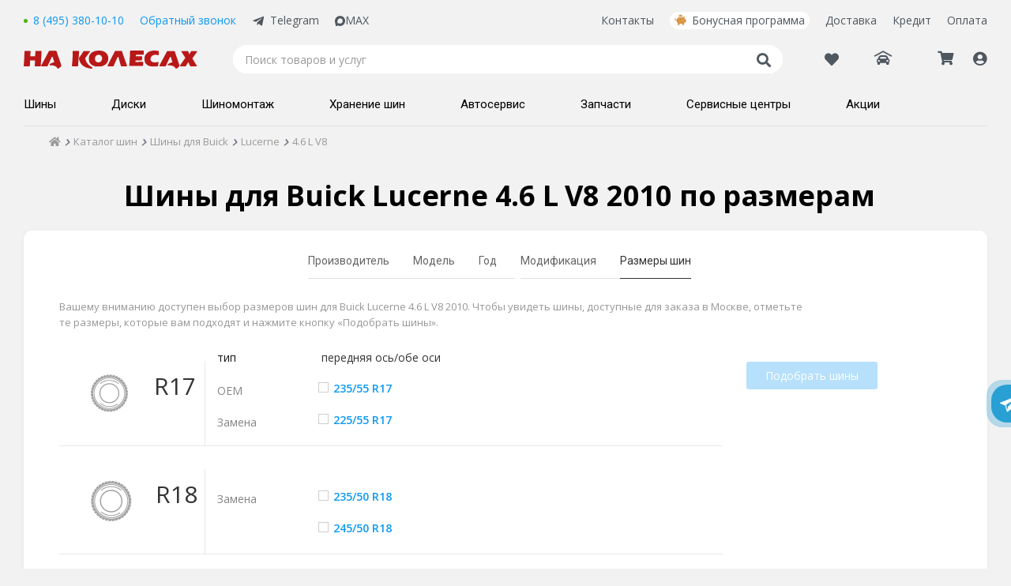

--- FILE ---
content_type: text/html; charset=utf-8
request_url: https://www.nakolesah.ru/tires/podbor/poavto/buick/lucerne/2010/46lv8_08.aspx
body_size: 31475
content:


<!DOCTYPE html>
<html id="ctl00_htmlHead">
<head><title>
	Размеры шин Buick Lucerne 4.6 L V8 2010 - заказ в Москве
</title><meta charset="utf-8" /><meta http-equiv="X-UA-Compatible" content="IE=edge" /><meta name="viewport" content="width=device-width, initial-scale=1, minimum-scale=1, maximum-scale=1" /><link href="/bundles/css/simple_master?v=U-aeZ7WqGe6AJ8rla1-FsYzNMYiGysSTi8CXYtwqHaE1" rel="stylesheet"/>
<link href="/bundles/css/all?v=eeaPacFvyk29tO3QJGPUZFFrE0zeQuDwMojTxJJ_y-w1" rel="stylesheet"/>
<link rel="manifest" href="/manifest.json" /><link rel="apple-touch-icon" sizes="180x180" href="/favicons/apple-touch-icon.png" /><link rel="icon" type="image/png" sizes="32x32" href="/favicons/favicon-32x32.png" /><link rel="icon" type="image/png" sizes="16x16" href="/favicons/favicon-16x16.png" /><link rel="manifest" href="/favicons/site.webmanifest" /><link rel="mask-icon" href="/favicons/safari-pinned-tab.svg" color="#db1414" /><link rel="shortcut icon" href="/favicons/favicon.ico" /><meta name="msapplication-TileColor" content="#00aba9" /><meta name="msapplication-config" content="/favicons/browserconfig.xml" /><meta name="theme-color" content="#ffffff" /><script type="application/ld+json">
    {
      "@context": "https://schema.org",
      "@type": "LocalBusiness",
      "image": [
        "https://www.nakolesah.ru/images/menu/logo7.png"
       ],
      "name": "На колесах.ру – интернет-магазин шин и дисков для авто в Москве",
      "description": "Интернет-магазин НА КОЛЕСАХ.РУ: каталог шин и дисков, условия доставки, адреса магазинов в Москве и представительств в городах России. Статьи, тесты и обзоры",
      "address": {
        "@type": "PostalAddress",
        "addressLocality": "Москва",
        "addressCountry": "РФ"
      },
      "url": "https://www.nakolesah.ru/",
      "potentialAction": [{
        "@type": "SearchAction",
        "target": {
          "@type": "EntryPoint",
          "urlTemplate": "https://www.nakolesah.ru/search.aspx?q={search_term_string}"
        },
        "query-input": "required name=search_term_string"
      }],
      "telephone": "8 (495) 380-10-10",
      "openingHours": "Ежедневно с 9:00 до 21:00",
      "paymentAccepted":"Cash, Credit Card",
      "priceRange": "$$"
    }
    </script><link rel="canonical" href="https://www.nakolesah.ru/tires/podbor/poavto/buick/lucerne/2010/46lv8_08.aspx"></link><meta name="description" content="Удобный поиск шин для Buick Lucerne 4.6 L V8 2010. Резина для Buick Lucerne 4.6 L V8 2010: невысокие цены, бесплатная доставка." /></head>
<body id="ctl00_Body">
    <!-- Yandex.Metrika counter -->
    <script type="text/javascript">
        (function (m, e, t, r, i, k, a) {
            m[i] = m[i] || function () { (m[i].a = m[i].a || []).push(arguments) };
            m[i].l = 1 * new Date();
            for (var j = 0; j < document.scripts.length; j++) { if (document.scripts[j].src === r) { return; } }
            k = e.createElement(t), a = e.getElementsByTagName(t)[0], k.async = 1, k.src = r, a.parentNode.insertBefore(k, a)
        })(window, document, 'script', 'https://mc.yandex.ru/metrika/tag.js?id=157511', 'ym');

        ym(157511, 'init', { ssr: true, webvisor: true, clickmap: true, ecommerce: "dataLayer", accurateTrackBounce: true, trackLinks: true });
    </script>
    <noscript>
        <div>
            <img src="https://mc.yandex.ru/watch/157511" style="position: absolute; left: -9999px;" alt="" />
        </div>
    </noscript>
    <!-- /Yandex.Metrika counter -->
    
    <form method="post" action="./46lv8_08.aspx" onsubmit="javascript:return WebForm_OnSubmit();" id="aspnetForm">
<div class="aspNetHidden">
<input type="hidden" name="__EVENTTARGET" id="__EVENTTARGET" value="" />
<input type="hidden" name="__EVENTARGUMENT" id="__EVENTARGUMENT" value="" />
<input type="hidden" name="__VIEWSTATE" id="__VIEWSTATE" value="/wEPDwULLTIwNjA0MDQxOTNkGAIFHmN0bDAwJGNwaENlbnRlciR1Y1N0ZXBzJG12TWFpbg8PZGZkBRpjdGwwMCRjdGwxNiRNdWx0aVZpZXdMb2dpbg8PZAIBZLxfHaXbMPREHdzRAPLSoZdJUuD0y880YACs87MtBrFh" />
</div>

<script type="text/javascript">
//<![CDATA[
var theForm = document.forms['aspnetForm'];
if (!theForm) {
    theForm = document.aspnetForm;
}
function __doPostBack(eventTarget, eventArgument) {
    if (!theForm.onsubmit || (theForm.onsubmit() != false)) {
        theForm.__EVENTTARGET.value = eventTarget;
        theForm.__EVENTARGUMENT.value = eventArgument;
        theForm.submit();
    }
}
//]]>
</script>


<script src="/WebResource.axd?d=Yw7W_rKtdMNrrqw1Elv5CqpEWW0jUKkvvWoNzq9D1EP-o7Q5oTLrrWWdPy6lBR5asFElezxBQQ_fbYLAcXweVUu8p_QEgUUjiUtszNIZKfY1&amp;t=637454176754849868" type="text/javascript"></script>


<script src="/ScriptResource.axd?d=Dpfgx1k2DZY9YX0VgCC00J3CK7uuF7bNGLPyu3SC6m0J9Be9SZnhK5E8bgVIqj4Q4cuLVLSDcbggZnB4zNP3Bkyj5CAheq9KIw3XPua9hcijVUk6VwLqGbn84m3Ilf2MuzFX9qZEK_Phh35Avjd-BBKSTL1UH-AR_xKtymrj_bI1&amp;t=ffffffffe191061b" type="text/javascript"></script>
<script src="/ScriptResource.axd?d=ZGd5YcOxCzCK10wAQ7TSCusa1swDgUMccuABZTaa4EAA1I8OuYVcQiYQNg1h7NvMKFJ2hHqJ1jGyP_v7aq6aUnthRHVcpJnpB1A-idBmaOxrjcgBP1FCUxNIXLZ992kc0&amp;t=23c9c237" type="text/javascript"></script>
<script src="/ScriptResource.axd?d=VTO6M32fb1SuDRODrUF2jM44CbcemX9galvsfpozRVrTc4AXkZKq2sptI7LdD0uJSCSEXkLIwBCopvN9UDe4msKxQTZmXV-l8JR9ZVD4VLTqqVslq3Qmlh04FCsIZ6JCSrQ97FsFIe_XH8bd65a5SQ2&amp;t=23c9c237" type="text/javascript"></script>
<script type="text/javascript">
//<![CDATA[
function WebForm_OnSubmit() {
if (typeof(ValidatorOnSubmit) == "function" && ValidatorOnSubmit() == false) return false;
return true;
}
//]]>
</script>

<div class="aspNetHidden">

	<input type="hidden" name="__VIEWSTATEGENERATOR" id="__VIEWSTATEGENERATOR" value="186EAA2B" />
	<input type="hidden" name="__EVENTVALIDATION" id="__EVENTVALIDATION" value="/wEdAAZG8iDRQmeZ5vWT8ARqG5kw5viUGXeceNY7gpzgaZmCcpGg+W8YwN+sbOOuiAiOdHeeURYwIzSKoHwDHm13aW+XckQMKSymOq9BhXUUo+dM1pkbGr2F96ahtMlX2Ht8Bfla7yGaqfIXX8b80PfPoK8YsQEpw83UfFtAvyvTlKIvKg==" />
</div>
        <script type="text/javascript">
//<![CDATA[
Sys.WebForms.PageRequestManager._initialize('ctl00$sm', 'aspnetForm', ['tctl00$ctl16$UpdatePanel1',''], [], [], 90, 'ctl00');
//]]>
</script>

        <div class="master-header">
            
<link rel="preconnect" href="https://fonts.gstatic.com">
<link href="https://fonts.googleapis.com/css2?family=Open+Sans:ital,wght@0,300;0,400;0,600;0,700;0,800;1,400;1,700&family=Roboto:wght@400;500;700;900&display=swap" rel="stylesheet">
<link rel="preload" crossorigin="anonymous" as="font" href="/Styles/fonts/fontawesome-pro-5.7.2-web/webfonts/fa-solid-900.woff2">
<div class="wrapperSection-headerMain_outer">
    
    <noindex>
        </noindex>
    <div class="wrapperSection-inner">
        <div class="header-cnt">
            <header class="header">
                <div class="header__row _first">
                    <div class="header__inner _left">
                        <div class="header__phone">
                            <span class="call_phone_1">
                                 <a id="linkPhone" runat="server" href="tel:+74953801010" class="tel ya-phone">8 (495) 380-10-10</a> 
                                 <meta itemprop="telephone" content="8 (495) 380-10-10" />
                            </span>
                        </div>
                        <div class="header__link header__callback" id="divCallback" runat="server">
                            <span class="btn-call-me" onclick="showCallBackPopup()">
                                Обратный звонок
                            </span>
                        </div>
                        <a href="http://t.me/nakolesahbot" class="header__telegram" target="_blank">Telegram</a>
                        <a href="https://max.ru/u/f9LHodD0cOJj1AC-aBbWUK_2pvKWl2Ei4MpX9nZ5xPtpf-CCn7TMYSwz1Yk" class="header__maxApp" target="_blank">
<svg xmlns="http://www.w3.org/2000/svg" viewBox="0 0 42 42" fill="none" class="svelte-1p0ji45"><path fill="currentColor" fill-rule="evenodd" d="M21.47 41.88c-4.11 0-6.02-.6-9.34-3-2.1 2.7-8.75 4.81-9.04 1.2 0-2.71-.6-5-1.28-7.5C1 29.5.08 26.07.08 21.1.08 9.23 9.82.3 21.36.3c11.55 0 20.6 9.37 20.6 20.91a20.6 20.6 0 0 1-20.49 20.67Zm.17-31.32c-5.62-.29-10 3.6-10.97 9.7-.8 5.05.62 11.2 1.83 11.52.58.14 2.04-1.04 2.95-1.95a10.4 10.4 0 0 0 5.08 1.81 10.7 10.7 0 0 0 11.19-9.97 10.7 10.7 0 0 0-10.08-11.1Z" clip-rule="evenodd"></path></svg>
MAX</a>
                    </div>
                    <div class="header__inner _right">
                        <div class="header__inner _menu">
                            <a href="/contacts.aspx">Контакты</a>
<a class="header__bonusLink" href="/discounts.aspx">Бонусная программа</a>
<a href="/delivery.aspx">Доставка</a>
<a href="/promo/shiny-diski-i-uslugi-v-kredit-v-odin-klik.aspx">Кредит</a>
<a href="/howtopay.aspx">Оплата</a>
                        </div>
                    </div>
                </div>
                <div class="header__row _second">
                    <div class="header__menu-bar icon">
                        <span class="">
                            <i class="fas fa-bars icon"></i>
                        </span>
                    </div>
                    <a href="/" id="ctl00_ctl16_hypHome" title="На главную" class="logo header__logo"></a>
                    <div class="search header__search">
                        <input type="search" name="text" placeholder="Поиск товаров и услуг" class="header__search-input" value="" />
                        <div class="icon" onclick="showSearch()"><i class="fas fa-search"></i></div>
                    </div>
                    <div class="header__profile">
                        <a href="/favorites.aspx" id="ctl00_ctl16_linkFav" class="favorLnkHeader">
                            <i class="far fa-heart">
                                
                            </i>
                        </a>
                        <div class="header_car">
                            <div class="new-header__PersonalCar">
                                <div id="ctl00_ctl16_divCarsTitleEmpty" class="selectPersonalCar unselected">
                                    <span class="selectPersonalCar-item selectPersonalCar-icon icon">
                                        <i class="fas fa-car-garage"></i>
                                        <span class="selectPersonalCar-txt hidden">Гараж</span>
                                    </span>
                                </div>
                                
                                <div class="selectPersonalCar-dropdown">
                                    <div class="selectPersonalCar-list inactive">
                                        <div class="selectPersonalCar-headerGrg">
                                            <a href="/clientprofile/personalcars.aspx" class="c-blue fw-extrabold">Гараж</a>
                                        </div>
                                        
                                        <div id="ctl00_ctl16_divCarsContentEmpty" class="selectPersonalCar-dropdownInfo">
                                            <span class="">Для быстрого подбора товаров добавьте свой автомобиль в гараж.
                                            </span>
                                        </div>
                                        <div class="selectPersonalCar-listBtn">
                                            <a href="/clientprofile/personalcars.aspx" id="ctl00_ctl16_linkAddCarPopup" class="btn2-abs btn2-blue">
                                                <span class="btn2-txt">Добавить авто</span>
                                            </a>
                                        </div>
                                    </div>
                                </div>
                            </div>
                        </div>
                        <div class="header_cart hidden-xxs">
                            <a id="ctl00_ctl16_hypCart" class="nhp-cart icon" href="/cart.aspx">
                                <i class="fas fa-shopping-cart">
                                    <span id="ctl00_ctl16_lblBasketCount" class="kolvo header__kolvo">0</span>
                                </i>
                            </a>
                        </div>
                        <div class="header__profileMenu ">
                            <div id="ctl00_ctl16_liProfile" class="profileMenu-wrapper icon">
                                <span id="ctl00_ctl16_ankLogin" class="nhp-profile lnk-abs hidden-xxs">
                                    <i class="fas fa-user-circle">
                                        
                                        <span id="ctl00_ctl16_lblBonusCountProfile" class="kolvo header__kolvo header__bonus-kol ">0</span>
                                    </i>
                                    <span class='lnk-inner hidden'>
                                        <span id="ctl00_ctl16_lblProfile">Мой кабинет</span>
                                    </span>
                                </span>
                                <ul id="ctl00_ctl16_ulClientMenu" class="header__profile-dropdown">
                                    <li id="ctl00_ctl16_liLogin">
                                        <a href="javascript:void(0)" id="ctl00_ctl16_aLogin" onclick="showPopupProfile(&#39;popupProfileLogin&#39;)">Регистрация или вход</a>
                                    </li>
                                    <li>
                                        <a href="/clientprofile/" id="ctl00_ctl16_aPersonalProfile" onclick="showPopupProfile(&#39;popupProfileLogin&#39;);$(&#39;#hfRedirect&#39;).val(&#39;/clientprofile/&#39;);return false;">Обзор профиля</a>
                                    </li>
                                    <li>
                                        <a href="/clientprofile/payments.aspx" id="ctl00_ctl16_aPayments" onclick="javascript:showPopupProfile(&#39;popupProfileLogin&#39;);$(&#39;#hfRedirect&#39;).val(&#39;/clientprofile/payments.aspx&#39;);return false;">Мои заказы
                                            <span class="aside">
                                                
                                            </span>
                                        </a>
                                    </li>
                                    <li>
                                        <a href="/clientprofile/bonus.aspx" id="ctl00_ctl16_aBonuses" onclick="javascript:showPopupProfile(&#39;popupProfileLogin&#39;);$(&#39;#hfRedirect&#39;).val(&#39;/clientprofile/bonus.aspx&#39;);return false;">Бонусы
                                            <span class="aside">
                                                
                                            </span>
                                        </a>
                                    </li>
                                    <li>
                                        <a href="/clientprofile/reviews.aspx" id="ctl00_ctl16_aReviews" onclick="javascript:showPopupProfile(&#39;popupProfileLogin&#39;);$(&#39;#hfRedirect&#39;).val(&#39;/clientprofile/reviews.aspx&#39;);return false;">Отзывы о покупках
                                                <span class="aside">
                                                    <span id="ctl00_ctl16_lblReviewsCount" class="kolvo"></span>
                                                </span>
                                        </a>
                                    </li>
                                    <li>
                                        <a href="/clientprofile/complaintbook.aspx" id="ctl00_ctl16_aComplaintbook" onclick="javascript:showPopupProfile(&#39;popupProfileLogin&#39;);$(&#39;#hfRedirect&#39;).val(&#39;/clientprofile/complaintbook.aspx&#39;);return false;">Отзывы о магазинах
                                                <span class="aside">
                                                    <span id="ctl00_ctl16_lblComplaintbookCount" class="kolvo"></span>
                                                </span>
                                        </a>
                                    </li>
                                    <li>
                                        <a href="/clientprofile/recommendations.aspx" id="ctl00_ctl16_aRecommends" onclick="javascript:showPopupProfile(&#39;popupProfileLogin&#39;);$(&#39;#hfRedirect&#39;).val(&#39;/clientprofile/recommendations.aspx&#39;);return false;">Рекомендации                                            
                                            <span class="aside">
                                                
                                                <span id="ctl00_ctl16_lblRecommendsCount" class="kolvo">0</span>
                                            </span>
                                        </a>
                                    </li>
                                    <li>
                                        <a href="/clientprofile/warranty.aspx" id="ctl00_ctl16_aWarranty" onclick="javascript:showPopupProfile(&#39;popupProfileLogin&#39;);$(&#39;#hfRedirect&#39;).val(&#39;/clientprofile/warranty.aspx&#39;);return false;">Расширенная гарантия</a>
                                    </li>
                                    <li>
                                        <a href="/clientprofile/personalcars.aspx" id="ctl00_ctl16_aPersonalCars" onclick="javascript:showPopupProfile(&#39;popupProfileLogin&#39;);$(&#39;#hfRedirect&#39;).val(&#39;/clientprofile/personalcars.aspx&#39;);return false;">Гараж
                                            <span class="aside">
                                                <span class="carLogo">
                                                    </span>
                                                <span class="carName">
                                                    </span>
                                            </span>
                                        </a>
                                    </li>

                                    <li>
                                        <a href="/clientprofile/tiresstorage.aspx" id="ctl00_ctl16_aTiresStorage" onclick="javascript:showPopupProfile(&#39;popupProfileLogin&#39;);$(&#39;#hfRedirect&#39;).val(&#39;/clientprofile/tiresstorage.aspx&#39;);return false;">Хранение шин</a>
                                    </li>
                                    <li>
                                        <a href="/viewedproducts.aspx">Просмотренные товары</a>
                                    </li>
                                    <li>
                                        <a href="/favorites.aspx">Избранное 
                                            <span class="aside">
                                                
                                            </span>
                                        </a>
                                    </li>
                                    <li>
                                        <a href="/clientprofile/gifts.aspx" id="ctl00_ctl16_aGifts" onclick="javascript:showPopupProfile(&#39;popupProfileLogin&#39;);$(&#39;#hfRedirect&#39;).val(&#39;/clientprofile/gifts.aspx&#39;);return false;">Подарки</a>
                                    </li>
                                
                                    <li>
                                        <a href="/clientprofile/personaldata.aspx" id="ctl00_ctl16_aPersonalData" onclick="showPopupProfile(&#39;popupProfileLogin&#39;);$(&#39;#hfRedirect&#39;).val(&#39;/clientprofile/personaldata.aspx&#39;);return false;">Контактные данные</a>
                                    </li>
                                    
                                </ul>
                                <div class="profileMenu-close"><i class="fas fa-times icon"></i></div>
                            </div>
                        </div>
                    </div>
                    <!--<div class="header__popup-show">
                        <div id="btnServicePopup" class="lnk" onclick="showServicePopup()">Записаться в автосервис</div>
                    </div>-->
                </div>
                <div class="header__row _third menu header__menu">
                    <ul class="header__menu-list" itemtype="https://schema.org/SiteNavigationElement" itemscope="">
                        
                                <li id="ctl00_ctl16_repMenu101_200_ctl00_liParent">
                                    <a id="hyp" class="shiny" itemprop="url" href="../../../../../../podbor-shin.aspx">
                                            <span class="new-header__bottom-menu__link-span" itemprop="name">
                                                Шины
                                                <i class="fas fa-angle-right"></i>                                                             
                                            </span>                                    
                                    </a>
                                    <div class="dropdown-menu">
                                        
                                                <ul class="dropdown-menu__list">
                                                    <li id="ctl00_ctl16_repMenu101_200_ctl00_repMenu_ctl00_liTitleImg" class="dml-title">
                                                        <a id="hyp">Легковые шины
                                                                <i class="fas fa-angle-right"></i>                                                                              
                                                        </a>
                                                    </li>
                                                    <li class="dropdown-menu__list-inner-wrap">
                                                        <ul class="js-rep-menu-inner dropdown-menu__list-inner">
                                                            
                                                                    <li id="ctl00_ctl16_repMenu101_200_ctl00_repMenu_ctl00_repMenu_ctl00_liThird" class="podbor-shin.aspx#byauto">
                                                                        <a id="hyp" href="../../../../../../podbor-shin.aspx#byauto">Подбор шин по авто</a>
                                                                    </li>
                                                                
                                                                    <li id="ctl00_ctl16_repMenu101_200_ctl00_repMenu_ctl00_repMenu_ctl01_liThird" class="podbor-shin.aspx#bysize">
                                                                        <a id="hyp" href="../../../../../../podbor-shin.aspx#bysize">Подбор шин по размеру</a>
                                                                    </li>
                                                                
                                                        </ul>
                                                    </li>
                                                </ul>
                                            
                                                <ul class="dropdown-menu__list">
                                                    <li id="ctl00_ctl16_repMenu101_200_ctl00_repMenu_ctl01_liTitleImg" class="dml-title">
                                                        <a id="hyp">По сезонности
                                                                <i class="fas fa-angle-right"></i>                                                                              
                                                        </a>
                                                    </li>
                                                    <li class="dropdown-menu__list-inner-wrap">
                                                        <ul class="js-rep-menu-inner dropdown-menu__list-inner">
                                                            
                                                                    <li id="ctl00_ctl16_repMenu101_200_ctl00_repMenu_ctl01_repMenu_ctl00_liThird" class="promo-freedelivery">
                                                                        <a id="hyp" href="../../../../../../podbor-shin/season-summer/promo-freedelivery.aspx">Летние шины</a>
                                                                    </li>
                                                                
                                                                    <li id="ctl00_ctl16_repMenu101_200_ctl00_repMenu_ctl01_repMenu_ctl01_liThird" class="season-winter">
                                                                        <a id="hyp" href="../../../../../../podbor-shin/season-winter.aspx">Зимние шины без шипов</a>
                                                                    </li>
                                                                
                                                                    <li id="ctl00_ctl16_repMenu101_200_ctl00_repMenu_ctl01_repMenu_ctl02_liThird" class="season-winter-studs">
                                                                        <a id="hyp" href="../../../../../../podbor-shin/season-winter-studs.aspx">Шипованные шины</a>
                                                                    </li>
                                                                
                                                        </ul>
                                                    </li>
                                                </ul>
                                            
                                                <ul class="dropdown-menu__list">
                                                    <li id="ctl00_ctl16_repMenu101_200_ctl00_repMenu_ctl02_liTitleImg" class="dml-title">
                                                        <a id="hyp">По типу шин
                                                                <i class="fas fa-angle-right"></i>                                                                              
                                                        </a>
                                                    </li>
                                                    <li class="dropdown-menu__list-inner-wrap">
                                                        <ul class="js-rep-menu-inner dropdown-menu__list-inner">
                                                            
                                                                    <li id="ctl00_ctl16_repMenu101_200_ctl00_repMenu_ctl02_repMenu_ctl00_liThird" class="search.aspx?Season=winter%2cwinter-studs&amp;RunFlat=on&amp;Stock=4">
                                                                        <a id="hyp" href="../../../../../../podbor-shin/search.aspx?Season=winter%2cwinter-studs&amp;RunFlat=on&amp;Stock=4">Шины Runflat</a>
                                                                    </li>
                                                                
                                                                    <li id="ctl00_ctl16_repMenu101_200_ctl00_repMenu_ctl02_repMenu_ctl01_liThird" class="search.aspx?AT=c">
                                                                        <a id="hyp" href="../../../../../../podbor-shin/search.aspx?AT=c">Коммерческие шины</a>
                                                                    </li>
                                                                
                                                        </ul>
                                                    </li>
                                                </ul>
                                            
                                                <ul class="dropdown-menu__list">
                                                    <li id="ctl00_ctl16_repMenu101_200_ctl00_repMenu_ctl03_liTitleImg" class="dml-title">
                                                        <a id="hyp">По производителям
                                                                <i class="fas fa-angle-right"></i>                                                                              
                                                        </a>
                                                    </li>
                                                    <li class="dropdown-menu__list-inner-wrap">
                                                        <ul class="js-rep-menu-inner dropdown-menu__list-inner">
                                                            
                                                                    <li id="ctl00_ctl16_repMenu101_200_ctl00_repMenu_ctl03_repMenu_ctl00_liThird" class="search.aspx?Season=winter%2cwinter-studs&amp;Vendors=ikon-tyres">
                                                                        <a id="hyp" href="../../../../../../podbor-shin/search.aspx?Season=winter%2cwinter-studs&amp;Vendors=ikon-tyres">Ikon Tyres</a>
                                                                    </li>
                                                                
                                                                    <li id="ctl00_ctl16_repMenu101_200_ctl00_repMenu_ctl03_repMenu_ctl01_liThird" class="search.aspx?Season=winter%2cwinter-studs&amp;Vendors=pirelli">
                                                                        <a id="hyp" href="../../../../../../podbor-shin/search.aspx?Season=winter%2cwinter-studs&amp;Vendors=pirelli">Pirelli</a>
                                                                    </li>
                                                                
                                                                    <li id="ctl00_ctl16_repMenu101_200_ctl00_repMenu_ctl03_repMenu_ctl02_liThird" class="search.aspx?Season=winter%2cwinter-studs&amp;Vendors=pirelli-formula">
                                                                        <a id="hyp" href="../../../../../../podbor-shin/search.aspx?Season=winter%2cwinter-studs&amp;Vendors=pirelli-formula">Pirelli Formula</a>
                                                                    </li>
                                                                
                                                                    <li id="ctl00_ctl16_repMenu101_200_ctl00_repMenu_ctl03_repMenu_ctl03_liThird" class="search.aspx?Season=winter%2cwinter-studs&amp;Vendors=viatti">
                                                                        <a id="hyp" href="../../../../../../podbor-shin/search.aspx?Season=winter%2cwinter-studs&amp;Vendors=viatti">Viatti</a>
                                                                    </li>
                                                                
                                                                    <li id="ctl00_ctl16_repMenu101_200_ctl00_repMenu_ctl03_repMenu_ctl04_liThird" class="search.aspx?Season=winter%2cwinter-studs&amp;Vendors=yokohama">
                                                                        <a id="hyp" href="../../../../../../podbor-shin/search.aspx?Season=winter%2cwinter-studs&amp;Vendors=yokohama">Yokohama</a>
                                                                    </li>
                                                                
                                                                    <li id="ctl00_ctl16_repMenu101_200_ctl00_repMenu_ctl03_repMenu_ctl05_liThird" class="search.aspx?Season=winter%2cwinter-studs&amp;Vendors=cordiant">
                                                                        <a id="hyp" href="../../../../../../podbor-shin/search.aspx?Season=winter%2cwinter-studs&amp;Vendors=cordiant">Cordiant</a>
                                                                    </li>
                                                                
                                                                    <li id="ctl00_ctl16_repMenu101_200_ctl00_repMenu_ctl03_repMenu_ctl06_liThird" class="search.aspx?Season=winter%2cwinter-studs&amp;Vendors=continental">
                                                                        <a id="hyp" href="../../../../../../podbor-shin/search.aspx?Season=winter%2cwinter-studs&amp;Vendors=continental">Continental</a>
                                                                    </li>
                                                                
                                                                    <li id="ctl00_ctl16_repMenu101_200_ctl00_repMenu_ctl03_repMenu_ctl07_liThird" class="search.aspx?Season=winter%2cwinter-studs&amp;Vendors=kumho">
                                                                        <a id="hyp" href="../../../../../../podbor-shin/search.aspx?Season=winter%2cwinter-studs&amp;Vendors=kumho">Kumho</a>
                                                                    </li>
                                                                
                                                                    <li id="ctl00_ctl16_repMenu101_200_ctl00_repMenu_ctl03_repMenu_ctl08_liThird" class="search.aspx?Season=ms%2csummer&amp;Vendors=sailun">
                                                                        <a id="hyp" href="../../../../../../podbor-shin/search.aspx?Season=ms%2csummer&amp;Vendors=sailun">Sailun</a>
                                                                    </li>
                                                                
                                                                    <li id="ctl00_ctl16_repMenu101_200_ctl00_repMenu_ctl03_repMenu_ctl09_liThird" class="search.aspx?Season=winter%2cwinter-studs&amp;Vendors=michelin">
                                                                        <a id="hyp" href="../../../../../../podbor-shin/search.aspx?Season=winter%2cwinter-studs&amp;Vendors=michelin">Michelin</a>
                                                                    </li>
                                                                
                                                                    <li id="ctl00_ctl16_repMenu101_200_ctl00_repMenu_ctl03_repMenu_ctl10_liThird" class="search.aspx?Season=winter%2cwinter-studs&amp;Vendors=triangle">
                                                                        <a id="hyp" href="../../../../../../podbor-shin/search.aspx?Season=winter%2cwinter-studs&amp;Vendors=triangle">Triangle</a>
                                                                    </li>
                                                                
                                                        </ul>
                                                    </li>
                                                </ul>
                                            
                                                <ul class="dropdown-menu__list">
                                                    <li id="ctl00_ctl16_repMenu101_200_ctl00_repMenu_ctl04_liTitleImg" class="dml-title">
                                                        <a id="hyp">Покупателю
                                                                <i class="fas fa-angle-right"></i>                                                                              
                                                        </a>
                                                    </li>
                                                    <li class="dropdown-menu__list-inner-wrap">
                                                        <ul class="js-rep-menu-inner dropdown-menu__list-inner">
                                                            
                                                                    <li id="ctl00_ctl16_repMenu101_200_ctl00_repMenu_ctl04_repMenu_ctl00_liThird" class="faq_tires">
                                                                        <a id="hyp" href="../../../../../../faq_tires.aspx">Частые вопросы по шинам</a>
                                                                    </li>
                                                                
                                                                    <li id="ctl00_ctl16_repMenu101_200_ctl00_repMenu_ctl04_repMenu_ctl01_liThird" class="tire">
                                                                        <a id="hyp" href="../../../../../../otzyvy/tire.aspx">Отзывы о шинах</a>
                                                                    </li>
                                                                
                                                                    <li id="ctl00_ctl16_repMenu101_200_ctl00_repMenu_ctl04_repMenu_ctl02_liThird" class="speedindex">
                                                                        <a id="hyp" href="../../../../../../speedindex.aspx">Индексы скорости и нагрузки</a>
                                                                    </li>
                                                                
                                                                    <li id="ctl00_ctl16_repMenu101_200_ctl00_repMenu_ctl04_repMenu_ctl03_liThird" class="runflat">
                                                                        <a id="hyp" href="../../../../../../information/runflat.aspx">О технологии RunFlat</a>
                                                                    </li>
                                                                
                                                                    <li id="ctl00_ctl16_repMenu101_200_ctl00_repMenu_ctl04_repMenu_ctl04_liThird" class="complementary">
                                                                        <a id="hyp" href="../../../../../../information/complementary.aspx">Соответствие шин и дисков</a>
                                                                    </li>
                                                                
                                                                    <li id="ctl00_ctl16_repMenu101_200_ctl00_repMenu_ctl04_repMenu_ctl05_liThird" class="sezonnoe-hranenie-shin">
                                                                        <a id="hyp" href="../../../../../../uslugi/sezonnoe-hranenie-shin.aspx">Сезонное хранение шин</a>
                                                                    </li>
                                                                
                                                        </ul>
                                                    </li>
                                                </ul>
                                            
                                        <div id="ctl00_ctl16_repMenu101_200_ctl00_pnlBanner" class="dropdown-menu__banner">
	
                                            <div class="dropdown-menu__banner_item">
                                                <a id="ctl00_ctl16_repMenu101_200_ctl00_hlinkBanner" href="/promo/antikor-centry-nakolesah-ru.aspx"><img id="ctl00_ctl16_repMenu101_200_ctl00_imgBanner" class="logo-hover" src="/images/handout/405_tile.png" /></a>
                                            </div>
                                        
</div>
                                    </div>
                                </li>
                            
                                <li id="ctl00_ctl16_repMenu101_200_ctl01_liParent">
                                    <a id="hyp" class="diski" itemprop="url" href="../../../../../../podbor-diskov.aspx">
                                            <span class="new-header__bottom-menu__link-span" itemprop="name">
                                                Диски
                                                <i class="fas fa-angle-right"></i>                                                             
                                            </span>                                    
                                    </a>
                                    <div class="dropdown-menu">
                                        
                                                <ul class="dropdown-menu__list">
                                                    <li id="ctl00_ctl16_repMenu101_200_ctl01_repMenu_ctl00_liTitleImg" class="dml-title">
                                                        <a id="hyp">Колесные диски
                                                                <i class="fas fa-angle-right"></i>                                                                              
                                                        </a>
                                                    </li>
                                                    <li class="dropdown-menu__list-inner-wrap">
                                                        <ul class="js-rep-menu-inner dropdown-menu__list-inner">
                                                            
                                                                    <li id="ctl00_ctl16_repMenu101_200_ctl01_repMenu_ctl00_repMenu_ctl00_liThird" class="podbor-diskov.aspx#byauto">
                                                                        <a id="hyp" href="../../../../../../podbor-diskov.aspx#byauto">Подбор дисков по авто</a>
                                                                    </li>
                                                                
                                                                    <li id="ctl00_ctl16_repMenu101_200_ctl01_repMenu_ctl00_repMenu_ctl01_liThird" class="podbor-diskov.aspx#bysize">
                                                                        <a id="hyp" href="../../../../../../podbor-diskov.aspx#bysize">Подбор дисков по размеру</a>
                                                                    </li>
                                                                
                                                        </ul>
                                                    </li>
                                                </ul>
                                            
                                                <ul class="dropdown-menu__list">
                                                    <li id="ctl00_ctl16_repMenu101_200_ctl01_repMenu_ctl01_liTitleImg" class="dml-title">
                                                        <a id="hyp">По типу дисков
                                                                <i class="fas fa-angle-right"></i>                                                                              
                                                        </a>
                                                    </li>
                                                    <li class="dropdown-menu__list-inner-wrap">
                                                        <ul class="js-rep-menu-inner dropdown-menu__list-inner">
                                                            
                                                                    <li id="ctl00_ctl16_repMenu101_200_ctl01_repMenu_ctl01_repMenu_ctl00_liThird" class="search.aspx?Vendors=klsreplica%2clegeartis_optima%2clsreplica">
                                                                        <a id="hyp" href="https://www.nakolesah.ru/podbor-diskov/search.aspx?Vendors=klsreplica%2clegeartis_optima%2clsreplica">Оригинальный дизайн</a>
                                                                    </li>
                                                                
                                                                    <li id="ctl00_ctl16_repMenu101_200_ctl01_repMenu_ctl01_repMenu_ctl01_liThird" class="shtampovannye">
                                                                        <a id="hyp" href="../../../../../../podbor-diskov/shtampovannye.aspx">Штампованные</a>
                                                                    </li>
                                                                
                                                                    <li id="ctl00_ctl16_repMenu101_200_ctl01_repMenu_ctl01_repMenu_ctl02_liThird" class="litye">
                                                                        <a id="hyp" href="../../../../../../podbor-diskov/litye.aspx">Литые</a>
                                                                    </li>
                                                                
                                                        </ul>
                                                    </li>
                                                </ul>
                                            
                                                <ul class="dropdown-menu__list">
                                                    <li id="ctl00_ctl16_repMenu101_200_ctl01_repMenu_ctl02_liTitleImg" class="dml-title">
                                                        <a id="hyp">По производителям
                                                                <i class="fas fa-angle-right"></i>                                                                              
                                                        </a>
                                                    </li>
                                                    <li class="dropdown-menu__list-inner-wrap">
                                                        <ul class="js-rep-menu-inner dropdown-menu__list-inner">
                                                            
                                                                    <li id="ctl00_ctl16_repMenu101_200_ctl01_repMenu_ctl02_repMenu_ctl00_liThird" class="skad">
                                                                        <a id="hyp" href="../../../../../../podbor-diskov/skad.aspx">Скад</a>
                                                                    </li>
                                                                
                                                                    <li id="ctl00_ctl16_repMenu101_200_ctl01_repMenu_ctl02_repMenu_ctl01_liThird" class="tzsk">
                                                                        <a id="hyp" href="../../../../../../podbor-diskov/tzsk.aspx">ТЗСК</a>
                                                                    </li>
                                                                
                                                                    <li id="ctl00_ctl16_repMenu101_200_ctl01_repMenu_ctl02_repMenu_ctl02_liThird" class="kik">
                                                                        <a id="hyp" href="../../../../../../podbor-diskov/kik.aspx">КиК</a>
                                                                    </li>
                                                                
                                                                    <li id="ctl00_ctl16_repMenu101_200_ctl01_repMenu_ctl02_repMenu_ctl03_liThird" class="trebl">
                                                                        <a id="hyp" href="../../../../../../podbor-diskov/trebl.aspx">Trebl</a>
                                                                    </li>
                                                                
                                                                    <li id="ctl00_ctl16_repMenu101_200_ctl01_repMenu_ctl02_repMenu_ctl04_liThird" class="lsreplica">
                                                                        <a id="hyp" href="../../../../../../podbor-diskov/lsreplica.aspx">Replay</a>
                                                                    </li>
                                                                
                                                                    <li id="ctl00_ctl16_repMenu101_200_ctl01_repMenu_ctl02_repMenu_ctl05_liThird" class="ifree">
                                                                        <a id="hyp" href="../../../../../../podbor-diskov/ifree.aspx">iFree</a>
                                                                    </li>
                                                                
                                                                    <li id="ctl00_ctl16_repMenu101_200_ctl01_repMenu_ctl02_repMenu_ctl06_liThird" class="lswheels">
                                                                        <a id="hyp" href="../../../../../../podbor-diskov/lswheels.aspx">LS</a>
                                                                    </li>
                                                                
                                                                    <li id="ctl00_ctl16_repMenu101_200_ctl01_repMenu_ctl02_repMenu_ctl07_liThird" class="khomen-wheels">
                                                                        <a id="hyp" href="../../../../../../podbor-diskov/khomen-wheels.aspx">Khomen Wheels</a>
                                                                    </li>
                                                                
                                                                    <li id="ctl00_ctl16_repMenu101_200_ctl01_repMenu_ctl02_repMenu_ctl08_liThird" class="wheels">
                                                                        <a id="hyp" href="../../../../../../wheels.aspx">Все производители</a>
                                                                    </li>
                                                                
                                                        </ul>
                                                    </li>
                                                </ul>
                                            
                                                <ul class="dropdown-menu__list">
                                                    <li id="ctl00_ctl16_repMenu101_200_ctl01_repMenu_ctl03_liTitleImg" class="dml-title">
                                                        <a id="hyp">Покупателю
                                                                <i class="fas fa-angle-right"></i>                                                                              
                                                        </a>
                                                    </li>
                                                    <li class="dropdown-menu__list-inner-wrap">
                                                        <ul class="js-rep-menu-inner dropdown-menu__list-inner">
                                                            
                                                                    <li id="ctl00_ctl16_repMenu101_200_ctl01_repMenu_ctl03_repMenu_ctl00_liThird" class="wheel">
                                                                        <a id="hyp" href="../../../../../../otzyvy/wheel.aspx">Отзывы о дисках</a>
                                                                    </li>
                                                                
                                                                    <li id="ctl00_ctl16_repMenu101_200_ctl01_repMenu_ctl03_repMenu_ctl01_liThird" class="markwheels">
                                                                        <a id="hyp" href="../../../../../../information/markwheels.aspx">Маркировка дисков</a>
                                                                    </li>
                                                                
                                                                    <li id="ctl00_ctl16_repMenu101_200_ctl01_repMenu_ctl03_repMenu_ctl02_liThird" class="replica_wheel">
                                                                        <a id="hyp" href="../../../../../../replica_wheel.aspx">Реплика или оригинал</a>
                                                                    </li>
                                                                
                                                                    <li id="ctl00_ctl16_repMenu101_200_ctl01_repMenu_ctl03_repMenu_ctl03_liThird" class="secret_bolts">
                                                                        <a id="hyp" href="../../../../../../information/secret_bolts.aspx">Как подобрать секретки</a>
                                                                    </li>
                                                                
                                                        </ul>
                                                    </li>
                                                </ul>
                                            
                                        <div id="ctl00_ctl16_repMenu101_200_ctl01_pnlBanner" class="dropdown-menu__banner">
	
                                            <div class="dropdown-menu__banner_item">
                                                <a id="ctl00_ctl16_repMenu101_200_ctl01_hlinkBanner" href="/clientprofile/"><img id="ctl00_ctl16_repMenu101_200_ctl01_imgBanner" class="logo-hover" src="/images/handout/390_tile.png" /></a>
                                            </div>
                                        
</div>
                                    </div>
                                </li>
                            
                                <li id="ctl00_ctl16_repMenu101_200_ctl02_liParent">
                                    <a id="hyp" class="shinomontazh" itemprop="url" href="../../../../../../uslugi.aspx">
                                            <span class="new-header__bottom-menu__link-span" itemprop="name">
                                                Шиномонтаж
                                                <i class="fas fa-angle-right"></i>                                                             
                                            </span>                                    
                                    </a>
                                    <div class="dropdown-menu">
                                        
                                                <ul class="dropdown-menu__list">
                                                    <li id="ctl00_ctl16_repMenu101_200_ctl02_repMenu_ctl00_liTitleImg" class="dml-title">
                                                        <a id="hyp">Шиномонтаж
                                                                <i class="fas fa-angle-right"></i>                                                                              
                                                        </a>
                                                    </li>
                                                    <li class="dropdown-menu__list-inner-wrap">
                                                        <ul class="js-rep-menu-inner dropdown-menu__list-inner">
                                                            
                                                                    <li id="ctl00_ctl16_repMenu101_200_ctl02_repMenu_ctl00_repMenu_ctl00_liThird" class="legkovoj-shinomontazh">
                                                                        <a id="hyp" href="../../../../../../uslugi/legkovoj-shinomontazh.aspx">Шиномонтаж легковой</a>
                                                                    </li>
                                                                
                                                                    <li id="ctl00_ctl16_repMenu101_200_ctl02_repMenu_ctl00_repMenu_ctl01_liThird" class="shinomontazh-suv">
                                                                        <a id="hyp" href="../../../../../../uslugi/shinomontazh-suv.aspx">Шиномонтаж внедорожники, SUV</a>
                                                                    </li>
                                                                
                                                        </ul>
                                                    </li>
                                                </ul>
                                            
                                                <ul class="dropdown-menu__list">
                                                    <li id="ctl00_ctl16_repMenu101_200_ctl02_repMenu_ctl01_liTitleImg" class="dml-title">
                                                        <a id="hyp">Ремонт шин и дисков
                                                                <i class="fas fa-angle-right"></i>                                                                              
                                                        </a>
                                                    </li>
                                                    <li class="dropdown-menu__list-inner-wrap">
                                                        <ul class="js-rep-menu-inner dropdown-menu__list-inner">
                                                            
                                                                    <li id="ctl00_ctl16_repMenu101_200_ctl02_repMenu_ctl01_repMenu_ctl00_liThird" class="remont-shin">
                                                                        <a id="hyp" href="../../../../../../uslugi/remont-shin.aspx">Ремонт шин и дошиповка</a>
                                                                    </li>
                                                                
                                                        </ul>
                                                    </li>
                                                </ul>
                                            
                                                <ul class="dropdown-menu__list">
                                                    <li id="ctl00_ctl16_repMenu101_200_ctl02_repMenu_ctl02_liTitleImg" class="dml-title">
                                                        <a id="hyp">Пригодится
                                                                <i class="fas fa-angle-right"></i>                                                                              
                                                        </a>
                                                    </li>
                                                    <li class="dropdown-menu__list-inner-wrap">
                                                        <ul class="js-rep-menu-inner dropdown-menu__list-inner">
                                                            
                                                                    <li id="ctl00_ctl16_repMenu101_200_ctl02_repMenu_ctl02_repMenu_ctl00_liThird" class="datchiki-davleniya">
                                                                        <a id="hyp" href="../../../../../datchiki-davleniya.aspx">Датчики давления в шинах</a>
                                                                    </li>
                                                                
                                                        </ul>
                                                    </li>
                                                </ul>
                                            
                                        <div id="ctl00_ctl16_repMenu101_200_ctl02_pnlBanner" class="dropdown-menu__banner">
	
                                            <div class="dropdown-menu__banner_item">
                                                <a id="ctl00_ctl16_repMenu101_200_ctl02_hlinkBanner" href="/clientprofile/"><img id="ctl00_ctl16_repMenu101_200_ctl02_imgBanner" class="logo-hover" src="/images/handout/390_tile.png" /></a>
                                            </div>
                                        
</div>
                                    </div>
                                </li>
                            
                                <li id="ctl00_ctl16_repMenu101_200_ctl03_liParent">
                                    <a id="hyp" class="khranenie-shin" itemprop="url" href="../../../../../../uslugi/hranenie-shin.aspx">
                                            <span class="new-header__bottom-menu__link-span" itemprop="name">
                                                Хранение шин
                                                <i class="fas fa-angle-right"></i>                                                             
                                            </span>                                    
                                    </a>
                                    <div class="dropdown-menu">
                                        
                                                <ul class="dropdown-menu__list">
                                                    <li id="ctl00_ctl16_repMenu101_200_ctl03_repMenu_ctl00_liTitleImg" class="dml-title">
                                                        <a id="hyp">Сезонное хранение шин
                                                                <i class="fas fa-angle-right"></i>                                                                              
                                                        </a>
                                                    </li>
                                                    <li class="dropdown-menu__list-inner-wrap">
                                                        <ul class="js-rep-menu-inner dropdown-menu__list-inner">
                                                            
                                                                    <li id="ctl00_ctl16_repMenu101_200_ctl03_repMenu_ctl00_repMenu_ctl00_liThird" class="sezonnoe-hranenie-shin">
                                                                        <a id="hyp" href="../../../../../../uslugi/sezonnoe-hranenie-shin.aspx">Сдать шины на хранение</a>
                                                                    </li>
                                                                
                                                                    <li id="ctl00_ctl16_repMenu101_200_ctl03_repMenu_ctl00_repMenu_ctl01_liThird" class="zabrati-shiny">
                                                                        <a id="hyp" href="../../../../../../uslugi/zabrati-shiny/zabrati-shiny.aspx">Заказать шины с хранения</a>
                                                                    </li>
                                                                
                                                        </ul>
                                                    </li>
                                                </ul>
                                            
                                        <div id="ctl00_ctl16_repMenu101_200_ctl03_pnlBanner" class="dropdown-menu__banner">
	
                                            <div class="dropdown-menu__banner_item">
                                                <a id="ctl00_ctl16_repMenu101_200_ctl03_hlinkBanner" href="/clientprofile/"><img id="ctl00_ctl16_repMenu101_200_ctl03_imgBanner" class="logo-hover" src="/images/handout/390_tile.png" /></a>
                                            </div>
                                        
</div>
                                    </div>
                                </li>
                            
                                <li id="ctl00_ctl16_repMenu101_200_ctl04_liParent">
                                    <a id="hyp" class="avtoservis" itemprop="url" href="../../../../../../service.aspx">
                                            <span class="new-header__bottom-menu__link-span" itemprop="name">
                                                Автосервис
                                                <i class="fas fa-angle-right"></i>                                                             
                                            </span>                                    
                                    </a>
                                    <div class="dropdown-menu">
                                        
                                                <ul class="dropdown-menu__list">
                                                    <li id="ctl00_ctl16_repMenu101_200_ctl04_repMenu_ctl00_liTitleImg" class="dml-title">
                                                        <a id="hyp">Диагностика
                                                                <i class="fas fa-angle-right"></i>                                                                              
                                                        </a>
                                                    </li>
                                                    <li class="dropdown-menu__list-inner-wrap">
                                                        <ul class="js-rep-menu-inner dropdown-menu__list-inner">
                                                            
                                                                    <li id="ctl00_ctl16_repMenu101_200_ctl04_repMenu_ctl00_repMenu_ctl00_liThird" class="diagnostika">
                                                                        <a id="hyp" href="../../../../../../service/diagnostika.aspx">Все виды диагностики</a>
                                                                    </li>
                                                                
                                                                    <li id="ctl00_ctl16_repMenu101_200_ctl04_repMenu_ctl00_repMenu_ctl01_liThird" class="kompleksnaya-diagnostika-avto">
                                                                        <a id="hyp" href="../../../../../../service/diagnostika/kompleksnaya-diagnostika-avto.aspx">Предпродажная диагностика</a>
                                                                    </li>
                                                                
                                                        </ul>
                                                    </li>
                                                </ul>
                                            
                                                <ul class="dropdown-menu__list">
                                                    <li id="ctl00_ctl16_repMenu101_200_ctl04_repMenu_ctl01_liTitleImg" class="dml-title">
                                                        <a id="hyp">Кузов и внешний вид
                                                                <i class="fas fa-angle-right"></i>                                                                              
                                                        </a>
                                                    </li>
                                                    <li class="dropdown-menu__list-inner-wrap">
                                                        <ul class="js-rep-menu-inner dropdown-menu__list-inner">
                                                            
                                                                    <li id="ctl00_ctl16_repMenu101_200_ctl04_repMenu_ctl01_repMenu_ctl00_liThird" class="antikorroziynaya-obrabotka">
                                                                        <a id="hyp" href="../../../../../../service/antikorroziynaya-obrabotka.aspx">Антикоррозийная обработка автомобиля</a>
                                                                    </li>
                                                                
                                                                    <li id="ctl00_ctl16_repMenu101_200_ctl04_repMenu_ctl01_repMenu_ctl01_liThird" class="tjuning-avtomobilej">
                                                                        <a id="hyp" href="../../../../../../service/tjuning-avtomobilej.aspx">Установка дополнительного оборудования</a>
                                                                    </li>
                                                                
                                                                    <li id="ctl00_ctl16_repMenu101_200_ctl04_repMenu_ctl01_repMenu_ctl02_liThird" class="remont-avtostekol">
                                                                        <a id="hyp" href="../../../../../../service/remont-avtostekol.aspx">Ремонт трещин и сколов лобового стекла</a>
                                                                    </li>
                                                                
                                                        </ul>
                                                    </li>
                                                </ul>
                                            
                                                <ul class="dropdown-menu__list">
                                                    <li id="ctl00_ctl16_repMenu101_200_ctl04_repMenu_ctl02_liTitleImg" class="dml-title">
                                                        <a id="hyp">Техническое обслуживание
                                                                <i class="fas fa-angle-right"></i>                                                                              
                                                        </a>
                                                    </li>
                                                    <li class="dropdown-menu__list-inner-wrap">
                                                        <ul class="js-rep-menu-inner dropdown-menu__list-inner">
                                                            
                                                                    <li id="ctl00_ctl16_repMenu101_200_ctl04_repMenu_ctl02_repMenu_ctl00_liThird" class="tehnicheskoe-obsluzhivanie">
                                                                        <a id="hyp" href="../../../../../../service/tehnicheskoe-obsluzhivanie.aspx">Регламентное ТО и замена масла</a>
                                                                    </li>
                                                                
                                                                    <li id="ctl00_ctl16_repMenu101_200_ctl04_repMenu_ctl02_repMenu_ctl01_liThird" class="tormoza">
                                                                        <a id="hyp" href="../../../../../../service/tormoza.aspx">Тормозная система</a>
                                                                    </li>
                                                                
                                                                    <li id="ctl00_ctl16_repMenu101_200_ctl04_repMenu_ctl02_repMenu_ctl02_liThird" class="konditsionirovanie">
                                                                        <a id="hyp" href="../../../../../../service/konditsionirovanie.aspx">Автомобильные кондиционеры</a>
                                                                    </li>
                                                                
                                                                    <li id="ctl00_ctl16_repMenu101_200_ctl04_repMenu_ctl02_repMenu_ctl03_liThird" class="shod-razval">
                                                                        <a id="hyp" href="../../../../../../service/shod-razval.aspx">Сход-развал</a>
                                                                    </li>
                                                                
                                                                    <li id="ctl00_ctl16_repMenu101_200_ctl04_repMenu_ctl02_repMenu_ctl04_liThird" class="elektrika">
                                                                        <a id="hyp" href="../../../../../../service/elektrika.aspx">Освещение и АКБ</a>
                                                                    </li>
                                                                
                                                        </ul>
                                                    </li>
                                                </ul>
                                            
                                                <ul class="dropdown-menu__list">
                                                    <li id="ctl00_ctl16_repMenu101_200_ctl04_repMenu_ctl03_liTitleImg" class="dml-title">
                                                        <a id="hyp">Ремонт автомобиля
                                                                <i class="fas fa-angle-right"></i>                                                                              
                                                        </a>
                                                    </li>
                                                    <li class="dropdown-menu__list-inner-wrap">
                                                        <ul class="js-rep-menu-inner dropdown-menu__list-inner">
                                                            
                                                                    <li id="ctl00_ctl16_repMenu101_200_ctl04_repMenu_ctl03_repMenu_ctl00_liThird" class="hodovaya">
                                                                        <a id="hyp" href="../../../../../../service/hodovaya.aspx">Ходовая часть и рулевое управление</a>
                                                                    </li>
                                                                
                                                                    <li id="ctl00_ctl16_repMenu101_200_ctl04_repMenu_ctl03_repMenu_ctl01_liThird" class="toplivnaya-sistema">
                                                                        <a id="hyp" href="../../../../../../service/toplivnaya-sistema.aspx">Топливная система</a>
                                                                    </li>
                                                                
                                                                    <li id="ctl00_ctl16_repMenu101_200_ctl04_repMenu_ctl03_repMenu_ctl02_liThird" class="zajiganie">
                                                                        <a id="hyp" href="../../../../../../service/zajiganie.aspx">Электрика и система зажигания</a>
                                                                    </li>
                                                                
                                                                    <li id="ctl00_ctl16_repMenu101_200_ctl04_repMenu_ctl03_repMenu_ctl03_liThird" class="sistema-vypuska-otrabotavshikh-gazov">
                                                                        <a id="hyp" href="../../../../../../service/sistema-vypuska-otrabotavshikh-gazov.aspx">Выхлопная система</a>
                                                                    </li>
                                                                
                                                                    <li id="ctl00_ctl16_repMenu101_200_ctl04_repMenu_ctl03_repMenu_ctl04_liThird" class="transmissiya">
                                                                        <a id="hyp" href="../../../../../../service/transmissiya.aspx">КПП и трансмиссия</a>
                                                                    </li>
                                                                
                                                                    <li id="ctl00_ctl16_repMenu101_200_ctl04_repMenu_ctl03_repMenu_ctl05_liThird" class="dvigatel">
                                                                        <a id="hyp" href="../../../../../../service/dvigatel.aspx">Ремонт двигателя</a>
                                                                    </li>
                                                                
                                                        </ul>
                                                    </li>
                                                </ul>
                                            
                                        <div id="ctl00_ctl16_repMenu101_200_ctl04_pnlBanner" class="dropdown-menu__banner">
	
                                            <div class="dropdown-menu__banner_item">
                                                <a id="ctl00_ctl16_repMenu101_200_ctl04_hlinkBanner" href="/promo/top-5-brendov-zapchastej-po-hodovoj.aspx"><img id="ctl00_ctl16_repMenu101_200_ctl04_imgBanner" class="logo-hover" src="/images/handout/406_tile.png" /></a>
                                            </div>
                                        
</div>
                                    </div>
                                </li>
                            
                                <li id="ctl00_ctl16_repMenu101_200_ctl05_liParent">
                                    <a id="hyp" class="zapchasti" itemprop="url" href="../../../../../../zapchasti.aspx">
                                            <span class="new-header__bottom-menu__link-span" itemprop="name">
                                                Запчасти
                                                <i class="fas fa-angle-right"></i>                                                             
                                            </span>                                    
                                    </a>
                                    <div class="dropdown-menu">
                                        
                                                <ul class="dropdown-menu__list">
                                                    <li id="ctl00_ctl16_repMenu101_200_ctl05_repMenu_ctl00_liTitleImg" class="dml-title">
                                                        <a id="hyp">Поиск запчастей
                                                                <i class="fas fa-angle-right"></i>                                                                              
                                                        </a>
                                                    </li>
                                                    <li class="dropdown-menu__list-inner-wrap">
                                                        <ul class="js-rep-menu-inner dropdown-menu__list-inner">
                                                            
                                                                    <li id="ctl00_ctl16_repMenu101_200_ctl05_repMenu_ctl00_repMenu_ctl00_liThird" class="zapchasti.aspx?byVin">
                                                                        <a id="hyp" href="../../../../../../zapchasti.aspx?byVin">Подбор запчастей по VIN</a>
                                                                    </li>
                                                                
                                                                    <li id="ctl00_ctl16_repMenu101_200_ctl05_repMenu_ctl00_repMenu_ctl01_liThird" class="zapchasti.aspx?byCae">
                                                                        <a id="hyp" href="../../../../../../zapchasti.aspx?byCae">Подбор запчастей по артикулу</a>
                                                                    </li>
                                                                
                                                        </ul>
                                                    </li>
                                                </ul>
                                            
                                                <ul class="dropdown-menu__list">
                                                    <li id="ctl00_ctl16_repMenu101_200_ctl05_repMenu_ctl01_liTitleImg" class="dml-title">
                                                        <a id="hyp">Популярные запчасти
                                                                <i class="fas fa-angle-right"></i>                                                                              
                                                        </a>
                                                    </li>
                                                    <li class="dropdown-menu__list-inner-wrap">
                                                        <ul class="js-rep-menu-inner dropdown-menu__list-inner">
                                                            
                                                                    <li id="ctl00_ctl16_repMenu101_200_ctl05_repMenu_ctl01_repMenu_ctl00_liThird" class="disk-tormoznoy">
                                                                        <a id="hyp" href="../../../../../../zapchasti/catalog/sistema-tormozheniya/disk-tormoznoy.aspx">Тормозные диски</a>
                                                                    </li>
                                                                
                                                                    <li id="ctl00_ctl16_repMenu101_200_ctl05_repMenu_ctl01_repMenu_ctl01_liThird" class="kolodki-tormoznye">
                                                                        <a id="hyp" href="../../../../../../zapchasti/catalog/sistema-tormozheniya/kolodki-tormoznye.aspx">Тормозные колодки</a>
                                                                    </li>
                                                                
                                                                    <li id="ctl00_ctl16_repMenu101_200_ctl05_repMenu_ctl01_repMenu_ctl02_liThird" class="rychag">
                                                                        <a id="hyp" href="../../../../../../zapchasti/catalog/khodovaya/rychag.aspx">Рычаги подвески</a>
                                                                    </li>
                                                                
                                                                    <li id="ctl00_ctl16_repMenu101_200_ctl05_repMenu_ctl01_repMenu_ctl03_liThird" class="filtr-vozdushny">
                                                                        <a id="hyp" href="../../../../../../zapchasti/catalog/filtry/filtr-vozdushny.aspx">Воздушные фильтры</a>
                                                                    </li>
                                                                
                                                                    <li id="ctl00_ctl16_repMenu101_200_ctl05_repMenu_ctl01_repMenu_ctl04_liThird" class="amortizator">
                                                                        <a id="hyp" href="../../../../../../zapchasti/catalog/khodovaya/amortizator.aspx">Амортизаторы</a>
                                                                    </li>
                                                                
                                                                    <li id="ctl00_ctl16_repMenu101_200_ctl05_repMenu_ctl01_repMenu_ctl05_liThird" class="maslo-motornoe">
                                                                        <a id="hyp" href="../../../../../../zapchasti/catalog/maslo/maslo-motornoe.aspx">Моторное масло</a>
                                                                    </li>
                                                                
                                                                    <li id="ctl00_ctl16_repMenu101_200_ctl05_repMenu_ctl01_repMenu_ctl06_liThird" class="filtr-maslyany">
                                                                        <a id="hyp" href="../../../../../../zapchasti/catalog/filtry/filtr-maslyany.aspx">Масляные фильтры</a>
                                                                    </li>
                                                                
                                                                    <li id="ctl00_ctl16_repMenu101_200_ctl05_repMenu_ctl01_repMenu_ctl07_liThird" class="maslo-transmissionnoe">
                                                                        <a id="hyp" href="../../../../../../zapchasti/catalog/maslo/maslo-transmissionnoe.aspx">Масло КПП</a>
                                                                    </li>
                                                                
                                                                    <li id="ctl00_ctl16_repMenu101_200_ctl05_repMenu_ctl01_repMenu_ctl08_liThird" class="antifriz">
                                                                        <a id="hyp" href="../../../../../../zapchasti/catalog/maslo/antifriz.aspx">Антифриз</a>
                                                                    </li>
                                                                
                                                                    <li id="ctl00_ctl16_repMenu101_200_ctl05_repMenu_ctl01_repMenu_ctl09_liThird" class="kompressor-kondicionera">
                                                                        <a id="hyp" href="../../../../../../zapchasti/catalog/kondicionirovanie-i-obogrev/kompressor-kondicionera.aspx">Компрессор кондиционера</a>
                                                                    </li>
                                                                
                                                        </ul>
                                                    </li>
                                                </ul>
                                            
                                                <ul class="dropdown-menu__list">
                                                    <li id="ctl00_ctl16_repMenu101_200_ctl05_repMenu_ctl02_liTitleImg" class="dml-title">
                                                        <a id="hyp">Узлы и системы
                                                                <i class="fas fa-angle-right"></i>                                                                              
                                                        </a>
                                                    </li>
                                                    <li class="dropdown-menu__list-inner-wrap">
                                                        <ul class="js-rep-menu-inner dropdown-menu__list-inner">
                                                            
                                                                    <li id="ctl00_ctl16_repMenu101_200_ctl05_repMenu_ctl02_repMenu_ctl00_liThird" class="kondicionirovanie-i-obogrev">
                                                                        <a id="hyp" href="../../../../../../zapchasti/catalog/kondicionirovanie-i-obogrev.aspx">Кондиционирование и обогрев</a>
                                                                    </li>
                                                                
                                                                    <li id="ctl00_ctl16_repMenu101_200_ctl05_repMenu_ctl02_repMenu_ctl01_liThird" class="maslo">
                                                                        <a id="hyp" href="../../../../../../zapchasti/catalog/maslo.aspx">Масла и жидкости</a>
                                                                    </li>
                                                                
                                                                    <li id="ctl00_ctl16_repMenu101_200_ctl05_repMenu_ctl02_repMenu_ctl02_liThird" class="rulevoe-upravlenie">
                                                                        <a id="hyp" href="../../../../../../zapchasti/catalog/rulevoe-upravlenie.aspx">Рулевое управление</a>
                                                                    </li>
                                                                
                                                                    <li id="ctl00_ctl16_repMenu101_200_ctl05_repMenu_ctl02_repMenu_ctl03_liThird" class="sistema-zazhiganiya">
                                                                        <a id="hyp" href="../../../../../../zapchasti/catalog/sistema-zazhiganiya.aspx">Система зажигания</a>
                                                                    </li>
                                                                
                                                                    <li id="ctl00_ctl16_repMenu101_200_ctl05_repMenu_ctl02_repMenu_ctl04_liThird" class="sistema-tormozheniya">
                                                                        <a id="hyp" href="../../../../../../zapchasti/catalog/sistema-tormozheniya.aspx">Система торможения</a>
                                                                    </li>
                                                                
                                                                    <li id="ctl00_ctl16_repMenu101_200_ctl05_repMenu_ctl02_repMenu_ctl05_liThird" class="toplivnaya-sistema">
                                                                        <a id="hyp" href="../../../../../../zapchasti/catalog/toplivnaya-sistema.aspx">Топливная система</a>
                                                                    </li>
                                                                
                                                                    <li id="ctl00_ctl16_repMenu101_200_ctl05_repMenu_ctl02_repMenu_ctl06_liThird" class="transmissiya">
                                                                        <a id="hyp" href="../../../../../../zapchasti/catalog/transmissiya.aspx">Трансмиссия</a>
                                                                    </li>
                                                                
                                                                    <li id="ctl00_ctl16_repMenu101_200_ctl05_repMenu_ctl02_repMenu_ctl07_liThird" class="filtry">
                                                                        <a id="hyp" href="../../../../../../zapchasti/catalog/filtry.aspx">Фильтры</a>
                                                                    </li>
                                                                
                                                                    <li id="ctl00_ctl16_repMenu101_200_ctl05_repMenu_ctl02_repMenu_ctl08_liThird" class="khodovaya">
                                                                        <a id="hyp" href="../../../../../../zapchasti/catalog/khodovaya.aspx">Ходовая</a>
                                                                    </li>
                                                                
                                                                    <li id="ctl00_ctl16_repMenu101_200_ctl05_repMenu_ctl02_repMenu_ctl09_liThird" class="elektrika">
                                                                        <a id="hyp" href="../../../../../../zapchasti/catalog/elektrika.aspx">Электрика</a>
                                                                    </li>
                                                                
                                                                    <li id="ctl00_ctl16_repMenu101_200_ctl05_repMenu_ctl02_repMenu_ctl10_liThird" class="podbor-shchyotok-stecloochistitelia">
                                                                        <a id="hyp" href="../../../../../../zapchasti/podbor-shchyotok-stecloochistitelia.aspx">Щетки стеклоочистителя</a>
                                                                    </li>
                                                                
                                                        </ul>
                                                    </li>
                                                </ul>
                                            
                                        <div id="ctl00_ctl16_repMenu101_200_ctl05_pnlBanner" class="dropdown-menu__banner">
	
                                            <div class="dropdown-menu__banner_item">
                                                <a id="ctl00_ctl16_repMenu101_200_ctl05_hlinkBanner" href="/promo/top-3-brendov-tormoznyh-kolodok-i-diskov.aspx"><img id="ctl00_ctl16_repMenu101_200_ctl05_imgBanner" class="logo-hover" src="/images/handout/399_tile.png" /></a>
                                            </div>
                                        
</div>
                                    </div>
                                </li>
                            
                                <li id="ctl00_ctl16_repMenu101_200_ctl06_liParent">
                                    <a id="hyp" class="servisnye-tsentry" itemprop="url" href="../../../../../../avtoservis-v-moskve.aspx">
                                            <span class="new-header__bottom-menu__link-span" itemprop="name">
                                                Сервисные центры
                                                <i class="fas fa-angle-right"></i>                                                             
                                            </span>                                    
                                    </a>
                                    <div class="dropdown-menu">
                                        
                                                <ul class="dropdown-menu__list">
                                                    <li id="ctl00_ctl16_repMenu101_200_ctl06_repMenu_ctl00_liTitleImg" class="dml-title">
                                                        <a id="hyp">Автосервисы в Москве
                                                                <i class="fas fa-angle-right"></i>                                                                              
                                                        </a>
                                                    </li>
                                                    <li class="dropdown-menu__list-inner-wrap">
                                                        <ul class="js-rep-menu-inner dropdown-menu__list-inner">
                                                            
                                                                    <li id="ctl00_ctl16_repMenu101_200_ctl06_repMenu_ctl00_repMenu_ctl00_liThird" class="avtoservis-v-moskve">
                                                                        <a id="hyp" href="../../../../../../avtoservis-v-moskve.aspx">Все центры на карте</a>
                                                                    </li>
                                                                
                                                                    <li id="ctl00_ctl16_repMenu101_200_ctl06_repMenu_ctl00_repMenu_ctl01_liThird" class="profsoyuznaya">
                                                                        <a id="hyp" href="../../../../../../centers/profsoyuznaya.aspx">ул. Профсоюзная</a>
                                                                    </li>
                                                                
                                                                    <li id="ctl00_ctl16_repMenu101_200_ctl06_repMenu_ctl00_repMenu_ctl02_liThird" class="vernadskogo">
                                                                        <a id="hyp" href="../../../../../../centers/vernadskogo.aspx">просп. Вернадского</a>
                                                                    </li>
                                                                
                                                                    <li id="ctl00_ctl16_repMenu101_200_ctl06_repMenu_ctl00_repMenu_ctl03_liThird" class="dubininskaya">
                                                                        <a id="hyp" href="../../../../../../centers/dubininskaya.aspx">ул. Дубининская</a>
                                                                    </li>
                                                                
                                                                    <li id="ctl00_ctl16_repMenu101_200_ctl06_repMenu_ctl00_repMenu_ctl04_liThird" class="kutuzovskiy-prospekt">
                                                                        <a id="hyp" href="../../../../../../centers/kutuzovskiy-prospekt.aspx">Кутузовский просп.</a>
                                                                    </li>
                                                                
                                                                    <li id="ctl00_ctl16_repMenu101_200_ctl06_repMenu_ctl00_repMenu_ctl05_liThird" class="krylatskaya">
                                                                        <a id="hyp" href="../../../../../../centers/krylatskaya.aspx">ул. Крылатская</a>
                                                                    </li>
                                                                
                                                                    <li id="ctl00_ctl16_repMenu101_200_ctl06_repMenu_ctl00_repMenu_ctl06_liThird" class="baltiyskaya">
                                                                        <a id="hyp" href="../../../../../../centers/baltiyskaya.aspx">ул. Балтийская (Сокол)</a>
                                                                    </li>
                                                                
                                                                    <li id="ctl00_ctl16_repMenu101_200_ctl06_repMenu_ctl00_repMenu_ctl07_liThird" class="akademika-koroleva">
                                                                        <a id="hyp" href="../../../../../../centers/akademika-koroleva.aspx">ул. Академика Королева</a>
                                                                    </li>
                                                                
                                                                    <li id="ctl00_ctl16_repMenu101_200_ctl06_repMenu_ctl00_repMenu_ctl08_liThird" class="privolnaya">
                                                                        <a id="hyp" href="../../../../../../centers/privolnaya.aspx">ул. Привольная (Жулебино)</a>
                                                                    </li>
                                                                
                                                        </ul>
                                                    </li>
                                                </ul>
                                            
                                                <ul class="dropdown-menu__list">
                                                    <li id="ctl00_ctl16_repMenu101_200_ctl06_repMenu_ctl01_liTitleImg" class="dml-title">
                                                        <a id="hyp">Компания
                                                                <i class="fas fa-angle-right"></i>                                                                              
                                                        </a>
                                                    </li>
                                                    <li class="dropdown-menu__list-inner-wrap">
                                                        <ul class="js-rep-menu-inner dropdown-menu__list-inner">
                                                            
                                                                    <li id="ctl00_ctl16_repMenu101_200_ctl06_repMenu_ctl01_repMenu_ctl00_liThird" class="corporative">
                                                                        <a id="hyp" href="../../../../../../corporative.aspx">Корпоративное обслуживание</a>
                                                                    </li>
                                                                
                                                                    <li id="ctl00_ctl16_repMenu101_200_ctl06_repMenu_ctl01_repMenu_ctl01_liThird" class="ikon-tyres-standard">
                                                                        <a id="hyp" href="../../../../../../ikon-tyres-standard.aspx">Сайт отвечает стандартам Ikon Tyres</a>
                                                                    </li>
                                                                
                                                                    <li id="ctl00_ctl16_repMenu101_200_ctl06_repMenu_ctl01_repMenu_ctl02_liThird" class="veb-sayt-odobren-michelin">
                                                                        <a id="hyp" href="../../../../../../veb-sayt-odobren-michelin.aspx">Веб-сайт одобрен MICHELIN</a>
                                                                    </li>
                                                                
                                                                    <li id="ctl00_ctl16_repMenu101_200_ctl06_repMenu_ctl01_repMenu_ctl03_liThird" class="rolf-point">
                                                                        <a id="hyp" href="../../../../../../rolf-point.aspx">Сертификат Rolf</a>
                                                                    </li>
                                                                
                                                                    <li id="ctl00_ctl16_repMenu101_200_ctl06_repMenu_ctl01_repMenu_ctl04_liThird" class="contacts">
                                                                        <a id="hyp" href="../../../../../../contacts.aspx">Контакты</a>
                                                                    </li>
                                                                
                                                        </ul>
                                                    </li>
                                                </ul>
                                            
                                                <ul class="dropdown-menu__list">
                                                    <li id="ctl00_ctl16_repMenu101_200_ctl06_repMenu_ctl02_liTitleImg" class="dml-title">
                                                        <a id="hyp">О нас пишут
                                                                <i class="fas fa-angle-right"></i>                                                                              
                                                        </a>
                                                    </li>
                                                    <li class="dropdown-menu__list-inner-wrap">
                                                        <ul class="js-rep-menu-inner dropdown-menu__list-inner">
                                                            
                                                                    <li id="ctl00_ctl16_repMenu101_200_ctl06_repMenu_ctl02_repMenu_ctl00_liThird" class="?ll=37.647321%2C55.723497&amp;sll=37.622504%2C55.753215&amp;sspn=1.917114%2C0.736537&amp;utm_source=main_stripe_big&amp;z=11">
                                                                        <a id="hyp" href="https://yandex.ru/maps/213/moscow/chain/na_kolesakh_ru/586074251/?ll=37.647321%2C55.723497&amp;sll=37.622504%2C55.753215&amp;sspn=1.917114%2C0.736537&amp;utm_source=main_stripe_big&amp;z=11">На Яндекс.Картах</a>
                                                                    </li>
                                                                
                                                                    <li id="ctl00_ctl16_repMenu101_200_ctl06_repMenu_ctl02_repMenu_ctl01_liThird" class="%D0%BD%D0%B0%20%D0%BA%D0%BE%D0%BB%D0%B5%D1%81%D0%B0%D1%85.ru?m=37.6187%2C55.74942%2F10.86">
                                                                        <a id="hyp" href="https://2gis.ru/moscow/search/%D0%BD%D0%B0%20%D0%BA%D0%BE%D0%BB%D0%B5%D1%81%D0%B0%D1%85.ru?m=37.6187%2C55.74942%2F10.86">На 2Гис</a>
                                                                    </li>
                                                                
                                                        </ul>
                                                    </li>
                                                </ul>
                                            
                                                <ul class="dropdown-menu__list">
                                                    <li id="ctl00_ctl16_repMenu101_200_ctl06_repMenu_ctl03_liTitleImg" class="dml-title">
                                                        <a id="hyp">Книга отзывов
                                                                <i class="fas fa-angle-right"></i>                                                                              
                                                        </a>
                                                    </li>
                                                    <li class="dropdown-menu__list-inner-wrap">
                                                        <ul class="js-rep-menu-inner dropdown-menu__list-inner">
                                                            
                                                                    <li id="ctl00_ctl16_repMenu101_200_ctl06_repMenu_ctl03_repMenu_ctl00_liThird" class="otzyvy">
                                                                        <a id="hyp" href="../../../../../../complaintbook/otzyvy.aspx">Благодарности</a>
                                                                    </li>
                                                                
                                                                    <li id="ctl00_ctl16_repMenu101_200_ctl06_repMenu_ctl03_repMenu_ctl01_liThird" class="jaloby">
                                                                        <a id="hyp" href="../../../../../../complaintbook/jaloby.aspx">Жалобы</a>
                                                                    </li>
                                                                
                                                        </ul>
                                                    </li>
                                                </ul>
                                            
                                                <ul class="dropdown-menu__list">
                                                    <li id="ctl00_ctl16_repMenu101_200_ctl06_repMenu_ctl04_liTitleImg" class="dml-title">
                                                        <a id="hyp">Следите за нами
                                                                <i class="fas fa-angle-right"></i>                                                                              
                                                        </a>
                                                    </li>
                                                    <li class="dropdown-menu__list-inner-wrap">
                                                        <ul class="js-rep-menu-inner dropdown-menu__list-inner">
                                                            
                                                                    <li id="ctl00_ctl16_repMenu101_200_ctl06_repMenu_ctl04_repMenu_ctl00_liThird" class="">
                                                                        <a id="hyp" href="https://rutube.ru/channel/25248589/">RuTube</a>
                                                                    </li>
                                                                
                                                                    <li id="ctl00_ctl16_repMenu101_200_ctl06_repMenu_ctl04_repMenu_ctl01_liThird" class="nakolesahru">
                                                                        <a id="hyp" href="https://vk.com/nakolesahru">ВКонтакте</a>
                                                                    </li>
                                                                
                                                        </ul>
                                                    </li>
                                                </ul>
                                            
                                        <div id="ctl00_ctl16_repMenu101_200_ctl06_pnlBanner" class="dropdown-menu__banner">
	
                                            <div class="dropdown-menu__banner_item">
                                                <a id="ctl00_ctl16_repMenu101_200_ctl06_hlinkBanner" href="/clientprofile/"><img id="ctl00_ctl16_repMenu101_200_ctl06_imgBanner" class="logo-hover" src="/images/handout/390_tile.png" /></a>
                                            </div>
                                        
</div>
                                    </div>
                                </li>
                            
                                <li id="ctl00_ctl16_repMenu101_200_ctl07_liParent">
                                    <a id="hyp" class="aktsii" itemprop="url" href="../../../../../../promo.aspx">
                                            <span class="new-header__bottom-menu__link-span" itemprop="name">
                                                Акции
                                                <i class="fas fa-angle-right"></i>                                                             
                                            </span>                                    
                                    </a>
                                    <div class="dropdown-menu">
                                        
                                                <ul class="dropdown-menu__list">
                                                    <li id="ctl00_ctl16_repMenu101_200_ctl07_repMenu_ctl00_liTitleImg" class="dml-title">
                                                        <a id="hyp">Акции и подборки
                                                                <i class="fas fa-angle-right"></i>                                                                              
                                                        </a>
                                                    </li>
                                                    <li class="dropdown-menu__list-inner-wrap">
                                                        <ul class="js-rep-menu-inner dropdown-menu__list-inner">
                                                            
                                                                    <li id="ctl00_ctl16_repMenu101_200_ctl07_repMenu_ctl00_repMenu_ctl00_liThird" class="promo.aspx#actions">
                                                                        <a id="hyp" href="../../../../../../promo.aspx#actions">Все акции</a>
                                                                    </li>
                                                                
                                                                    <li id="ctl00_ctl16_repMenu101_200_ctl07_repMenu_ctl00_repMenu_ctl01_liThird" class="promo.aspx#promoselections">
                                                                        <a id="hyp" href="../../../../../../promo.aspx#promoselections">Подборки</a>
                                                                    </li>
                                                                
                                                                    <li id="ctl00_ctl16_repMenu101_200_ctl07_repMenu_ctl00_repMenu_ctl02_liThird" class="promo.aspx#freetirefitting">
                                                                        <a id="hyp" href="../../../../../../promo.aspx#freetirefitting">Бесплатный шиномонтаж</a>
                                                                    </li>
                                                                
                                                                    <li id="ctl00_ctl16_repMenu101_200_ctl07_repMenu_ctl00_repMenu_ctl03_liThird" class="promo.aspx#warranty">
                                                                        <a id="hyp" href="../../../../../../promo.aspx#warranty">Расширенная гарантия</a>
                                                                    </li>
                                                                
                                                        </ul>
                                                    </li>
                                                </ul>
                                            
                                                <ul class="dropdown-menu__list">
                                                    <li id="ctl00_ctl16_repMenu101_200_ctl07_repMenu_ctl01_liTitleImg" class="dml-title">
                                                        <a id="hyp">Распродажа шин и дисков
                                                                <i class="fas fa-angle-right"></i>                                                                              
                                                        </a>
                                                    </li>
                                                    <li class="dropdown-menu__list-inner-wrap">
                                                        <ul class="js-rep-menu-inner dropdown-menu__list-inner">
                                                            
                                                                    <li id="ctl00_ctl16_repMenu101_200_ctl07_repMenu_ctl01_repMenu_ctl00_liThird" class="specialprice">
                                                                        <a id="hyp" href="../../../../../../specialprice.aspx">Летние и зимние шины</a>
                                                                    </li>
                                                                
                                                                    <li id="ctl00_ctl16_repMenu101_200_ctl07_repMenu_ctl01_repMenu_ctl01_liThird" class="specialprice.aspx#specilaPricesDisks">
                                                                        <a id="hyp" href="../../../../../../specialprice.aspx#specilaPricesDisks">Колесные диски</a>
                                                                    </li>
                                                                
                                                        </ul>
                                                    </li>
                                                </ul>
                                            
                                                <ul class="dropdown-menu__list">
                                                    <li id="ctl00_ctl16_repMenu101_200_ctl07_repMenu_ctl02_liTitleImg" class="dml-title">
                                                        <a id="hyp">Бонусная программа
                                                                <i class="fas fa-angle-right"></i>                                                                              
                                                        </a>
                                                    </li>
                                                    <li class="dropdown-menu__list-inner-wrap">
                                                        <ul class="js-rep-menu-inner dropdown-menu__list-inner">
                                                            
                                                                    <li id="ctl00_ctl16_repMenu101_200_ctl07_repMenu_ctl02_repMenu_ctl00_liThird" class="discounts">
                                                                        <a id="hyp" href="../../../../../../discounts.aspx">Как экономить до 20%</a>
                                                                    </li>
                                                                
                                                        </ul>
                                                    </li>
                                                </ul>
                                            
                                        <div id="ctl00_ctl16_repMenu101_200_ctl07_pnlBanner" class="dropdown-menu__banner">
	
                                            <div class="dropdown-menu__banner_item">
                                                <a id="ctl00_ctl16_repMenu101_200_ctl07_hlinkBanner" href="/clientprofile/"><img id="ctl00_ctl16_repMenu101_200_ctl07_imgBanner" class="logo-hover" src="/images/handout/390_tile.png" /></a>
                                            </div>
                                        
</div>
                                    </div>
                                </li>
                            
                    </ul>
                    <div class="header__btns">
                        <div class="header__btnAddToCarOffice">
                            <a class="btn2-abs btn2-blue btn-checkin" onclick="showServicePopup()">
                                <span class="btn2-txt">Записаться в автосервис</span>
                            </a>
                        </div>
                        <div class="header__btnAddToCarOffice">
                            <a class="btn2-cardReviewReadMore btn2-abs btn2-blue btn2-noBg btn-noShadow w-xxs-75 w-auto ml-auto mr-auto novisited" onclick="showCallBackPopup()">
                                <span class="btn2-txt">Обратный звонок</span>
                            </a>
                        </div>
                    </div>
                    <div class="new-header__contactsSocial">
                        <a href="http://vk.com/nakolesahru">
                            <img src="/Images/main/image175.png" alt="" /></a>
                        <a href="https://rutube.ru/channel/25248589/">
                            <img src="/Images/main/image174.png" alt="" /></a>
                        
                    </div>
                    <div class="new-header__copyright">© 2003—2020 «На колесах.ру»</div>
                    <a class="new-header__collapse-trigger inMenu">
                        <div class="close"></div>
                        <span class="nh-ct-default"></span>
                        <span class="nh-ct-open">Закрыть</span>
                    </a>
                </div>
            </header>
        </div>
    </div>
</div>


<div id="popupProfileLogin" class="popup2-abs popup2-registration stayInDOM" data-changeview="0">
	
    <div class="popup-close" onclick="this.parentNode.className = 'popup2-abs popup2-registration stayInDOM'; $('.overlay').remove();"></div>
    <div class="popup-outer">

        <div id="ctl00_ctl16_UpdatePanel1">
		
                
                        <div class="popup-inner relative">
                            <header class="popupSection-header stayInDOM">
                                <div class="popup-title showOnlyOnRegPage">
                                    Создание личного
                                    <br />
                                    кабинета «На колесах.ру»
                                </div>
                                <div class="popup-title">Мы вас не узнали</div>
                                <div class="popup-close" onclick="popup.close()"></div>
                            </header>
                            <div class="popupSection-cont flex">
                                <div class="userSecret">
                                    <img src="/Images/userSecret.svg" alt="img" />
                                </div>
                                <div class="updatePanel_form">
                                    <div class="flex vld-form" data-btnlinked=".btnCheckSms">
                                        <div class="item-input">
                                            <div class="oneField-abs oneField-w100 mt-0">
                                                <div class="innerOneField">
                                                    <input name="hidden" type="text" style="display: none;">

                                                    <input name="ctl00$ctl16$txtPhone" id="ctl00_ctl16_txtPhone" class="phoneNumberRegistrInPopup pattern" onkeyup="phoneNumberRegistrInPopup(this)" placeholder="Мобильный телефон" data-phone-mask="1" type="tel" />
                                                    <script>
                                                        // document.getElementsByClassName("phoneNumberRegistrInPopup")[0].onkeyup = function() {phoneNumberRegistrInPopup(this)};
                                                        function phoneNumberRegistrInPopup(sender) {
                                                            var popupCont = $(sender).closest('.popupSection-cont');
                                                            if (sender.value.length == 17) {
                                                                popupCont.find('.btnLinkedMask').removeClass('disabled');

                                                                if (popupCont.find('.btnCheckSms').length) {
                                                                    if (!popupCont.find('.btnCheckSms').hasClass('disabled')) {
                                                                        popupCont.find('.btnChangePhone').click();
                                                                    }
                                                                    else {
                                                                        popupCont.find('.btnCheckSms').removeClass('disabled');
                                                                    }
                                                                }
                                                            }
                                                            else {
                                                                popupCont.find('.btnLinkedMask').addClass('disabled');
                                                                popupCont.find('.btnCheckSms').addClass('disabled');
                                                            }

                                                        }
                                                    </script>
                                                </div>
                                            </div>
                                        </div>
                                        <div class="item-input marginBminus">
                                            
                                        </div>
                                        <span id="ctl00_ctl16_rfvtxtName" class="vld-abs vld-toBottom" style="opacity:0;visibility:hidden;">Введите Имя</span>
                                        
										
										<div class="checkBlock checkBlock-agreement">
											<input type="checkbox" class="checkBlock-check vld-field" id="checkAgree2" data-required="true" />					
											<label class="checkBlock-text" for="checkAgree2">
												<span class="agreementText">Настоящим я выражаю <a href="/files/soglasie.pdf" target="_blank">согласие</a> на обработку персональных данных в соответствии с <a href="/politika-obrabotki-personalnykh-dannykh.aspx" target="_blank"> Политикой обработки персональных данных</a></span>
											</label>
										</div>				
										
                                        <div class="item-input block-btn2">
                                            <div class="btn2-abs btn2-blue btn2-noScale">
                                                <input type="submit" name="ctl00$ctl16$btnLogin" value="Дальше" onclick="javascript:WebForm_DoPostBackWithOptions(new WebForm_PostBackOptions(&quot;ctl00$ctl16$btnLogin&quot;, &quot;&quot;, true, &quot;Login&quot;, &quot;&quot;, false, false))" id="ctl00_ctl16_btnLogin" class="btnLogin btnLinkedMask disabled" />
                                                
                                                <input type="submit" name="ctl00$ctl16$btnChangePhoneClick" value="Reset" id="ctl00_ctl16_btnChangePhoneClick" class="btnChangePhone" />
                                                <input type="hidden" name="ctl00$ctl16$hfRedirect" id="hfRedirect" value="/tires/podbor/poavto/buick/lucerne/2010/46lv8_08.aspx" />
                                            </div>
                                        </div>
                                        <div id="ctl00_ctl16_UpdateProgress1" class="updatePanelProgres" style="display:none;">
			
                                                <div class="loadingInSelf"></div>
                                            
		</div>
                                    </div>
                                </div>
                            </div>
                        </div>
                    
            
	</div>

    </div>

</div>

<div class="header__mobPanel">
    <div class="header__mobPanel-inner">
        <div class="header__mobPanel-menu">
            <div class="header__mobPanel-item">
                <a href="/" id="ctl00_ctl16_hypHome2" title="На главную">
                    <div class="header__mobPanel-icon">
                        <img src="/images/menu/ic_main.svg" class="" alt="">
                    </div>
                    <div class="header__mobPanel-link">
                        <img src="/images/menu/txt_main.svg" class="" alt="">
                    </div>
                </a>
            </div>
            <div class="header__mobPanel-item">
                <div class="header__menu-bar">
                    <div class="header__mobPanel-icon">
                        <img src="/images/menu/ic_menu.svg" class="" alt="">
                    </div>
                    <div class="header__mobPanel-link">
                        <img src="/images/menu/txt_menu.svg" class="" alt="">
                    </div>
                </div>

            </div>
            <div class="header__mobPanel-item">
                <a href="/cart.aspx" id="ctl00_ctl16_divCartMob" class="header__mobPanel-cart">
                    <div class="header__mobPanel-icon">
                        <img src="/images/menu/ic_cart.svg" class="" alt="">
                        <span id="ctl00_ctl16_lblBasketMobCount" class="kolvo header__kolvo">0</span>
                    </div>
                    <div class="header__mobPanel-link">
                        <img src="/images/menu/txt_cart.svg" class="" alt="">
                    </div>
                </a>
            </div>
            <div class="header__mobPanel-item profileMenu-wrapper icon">
                <div id="ctl00_ctl16_divLoginMob" class="header__mobPanel-profile">
                    <div class="header__mobPanel-icon">
                        <i class="fas fa-user-circle"></i>
                    </div>
                    <div class="header__mobPanel-link">
                        <img src="/images/menu/txt_user.svg" class="" alt="">
                    </div>
                </div>
            </div>
            <div class="header__mobPanel-item">
                <div class="header__mobPanel-popupShow" onclick="showMobPanelPopup()">
                    <div class="header__mobPanel-icon">
                        <img src="/images/menu/ic_contact.svg" class="" alt="">
                    </div>
                    <div class="header__mobPanel-link">
                        <img src="/images/menu/txt_contacts.svg" class="" alt="">
                    </div>
                </div>
            </div>
        </div>

    </div>
</div>
<div class="popup2-abs socialPopup mobPopup stayInDOM">
    <div class="popup-outer">
        <div class="popup-inner">
            <div class="popup-header stayInDOM">
                <div class="popup-title">Способы связи</div>
                <div class="popup-close" onclick="popup.close()"></div>
            </div>
            <div class="body-modal">
                <div class="bgc-grey socialPopup__review">
                    <div class="socialPopup__review-title">Книга отзывов</div>
                    <div class="socialPopup__review-info">За каждый отзыв начисляем 500 бонусов</div>
                    <div class="socialPopup__review-btns">
                        <div class="socialPopup-thanks">
                            <div class="iconHeaderBtn callBackHeaderBtn">
                                <div class="btn-thanks">
                                    <div class="thanksBtn">
                                        <a href="/complaintbook/otzyvy.aspx" target="_blank" class="thanksBtn-icon">
                                            <i class="fas fa-thumbs-up"></i>
                                            <span>Благодарность</span>
                                        </a>
                                    </div>
                                </div>
                            </div>
                        </div>
                        <div class="socialPopup-complaint">
                            <div class="iconHeaderBtn callBackHeaderBtn">
                                <div class="btn-complaint">
                                    <div class="complaintBtn">
                                        <a href="/complaintbook/jaloby.aspx" target="_blank" class="complaintBtn-icon">
                                            <i class="fas fa-thumbs-down"></i>
                                            <span>Жалоба</span>
                                        </a>
                                    </div>
                                </div>
                            </div>
                        </div>
                    </div>
                </div>
                <div class="socialPopup-btns">
					<div class="socialPopup-callback iconHeaderBtn-callback iconSocialBig deskCallback">
						<div class="iconSocialBig__btn">
							<div class="iconSocialBig__link">	
<div class="iconSocialBig__icon deskCallbackBtn">						
<a href="tel:+74953801010" class="tel ya-phone">
</a>
                                                        </div>
						</div>
				         </div>
                        <span>Звонок</span>
					</div>
					<div class="socialPopup-telegram">
						<div class="iconHeaderBtn iconSocialBig deskTelegram">
							<div class="iconSocialBig__btn">
								<div class="iconSocialBig__link">
									<a href="http://t.me/nakolesahbot" class="iconSocialBig__icon">
										<span class="logo-hover"></span>
									</a>
								</div>
							</div>
						</div>
                        <a href="http://t.me/nakolesahbot"><span>Telegram</span></a>
					</div>
 
                    <div class="socialPopup-maxApp">
                        <div class="iconHeaderBtn iconSocialBig deskMax callBackHeaderBtn">
                            <div class="btn-maxApp">
                                <div class="maxAppBtn">
                                    <a href="https://max.ru/u/f9LHodD0cOJj1AC-aBbWUK_2pvKWl2Ei4MpX9nZ5xPtpf-CCn7TMYSwz1Yk" target="_blank" class="maxAppBtn-icon">
                                        <i><img src="/images/menu/max_logo.png" width="48" alt="" /></i>
                                        <span>MAX</span>
                                    </a>
                                </div>
                            </div>
                        </div>
                    </div>
                    <div class="socialPopup-mail">
                        <div class="iconHeaderBtn iconSocialBig callBackHeaderBtn">
                            <div class="btn-mail">
                                <div class="mailBtn">
                                    <a href="mailto:info@3801010.ru" target="_blank" class="mailBtn-icon">
                                        <i class="fas fa-envelope"></i>
                                        <span>E-mail</span>
                                    </a>
                                </div>
                            </div>
                        </div>
                    </div>
                </div>
                <div class="socialPopup__callbackBtn">
                    <a class="btn2-cardReviewReadMore btn2-abs btn2-blue w-auto ml-auto mr-auto" onclick="showCallBackPopup(),popup.close(),removeBodySocialsClass()">
                        <span class="btn2-txt">Обратный звонок</span>
                    </a>
                </div>
            </div>
        </div>
    </div>
</div>

<div class="popup-search">
    <div class="popup-searchForm">
        <div class="search-input">
            <div class="search-spinner"></div>
            <input id="headerSearchInput" type="search" name="text" autofocus placeholder="Поиск по сайту" class="search__input" value="" autocomplete="off">
        </div>
        <div class="popup-searchClose close" onclick="closeSearch()"></div>
    </div>
    <div class="popup-searchResult">
        <div class="popup-searchLnks">
            <div class="searchMenu-title">Популярные разделы</div>
            <ul class="searchMenu cleanList listItemsTree-abs">
                <li class="level_1">
                    <a href="/discounts.aspx"><span class="lnk">Бонусная программа</span></a>
                </li>              
                <li class="level_1">
                    <a href="/service/konditsionirovanie.aspx"><span class="lnk">Заправка и обслуживание кондиционера</span></a>
                </li>
                <li class="level_1">
                    <a href="/service/tehnicheskoe-obsluzhivanie.aspx"><span class="lnk">Замена масла и регламентное ТО</span></a>
                </li>
 <li class="level_1">
                    <a href="/service/tormoza.aspx"><span class="lnk">Замена тормозных дисков и колодок</span></a>
                </li>
<li class="level_1">
                    <a href="/service/hodovaya.aspx"><span class="lnk">Диагностика и ремонт ходовой</span></a>
                </li>
            </ul>
        </div>
        <div class="popup-search-container">
            <div class="search-history-block">
                <div class="searchMenu-title mt-xxs-20 mt-sm-30">Вы искали</div>
                <ul class="search-history-menu searchMenu cleanList listItemsTree-abs"></ul>
            </div>
        </div>
    </div>

</div>
<div class="popup-search-overlay"></div>

            
<div class="wrapperSection wrapperSection breadcrumbs-nxt_wrapper">
    <div class="wrapperSection-inner">
        <div class="breadcrumbsWrapper">
            <div id="divBreadCrumbs" class="breadcrumbs-nxt" itemscope="" itemtype="https://schema.org/BreadcrumbList">
                <span itemprop="itemListElement" itemscope itemtype="http://schema.org/ListItem">
                    <a href="/" itemprop="item" title="Главная">
                        <i class="fal fa-home"></i>
                        <meta itemprop="position" content="1">
                        <meta itemprop="name" content="Главная">
                    </a>
                </span>
                <span class="fst-italic"></span>
                
                        <span itemprop="itemListElement" itemscope itemtype="https://schema.org/ListItem">
                            <a id="ctl00_ucBreadCrumbs_repBreadCrumbs_ctl00_hlinkCrumbs" itemprop="item" href="/tires.aspx">
                                <span itemprop="name">Каталог шин</span>
                            </a>
                            <meta itemprop="position" content="2" />
                        </span>
                        <span class="fst-italic"></span>
                    
                        <span itemprop="itemListElement" itemscope itemtype="https://schema.org/ListItem">
                            <a id="ctl00_ucBreadCrumbs_repBreadCrumbs_ctl01_hlinkCrumbs" itemprop="item" href="/tires/podbor/poavto/buick.aspx">
                                <span itemprop="name">Шины для Buick</span>
                            </a>
                            <meta itemprop="position" content="3" />
                        </span>
                        <span class="fst-italic"></span>
                    
                        <span itemprop="itemListElement" itemscope itemtype="https://schema.org/ListItem">
                            <a id="ctl00_ucBreadCrumbs_repBreadCrumbs_ctl02_hlinkCrumbs" itemprop="item" href="/tires/podbor/poavto/buick/lucerne.aspx">
                                <span itemprop="name">Lucerne</span>
                            </a>
                            <meta itemprop="position" content="4" />
                        </span>
                        
                    
            <span class="fst-italic"></span><span class="c-grey">4.6 L V8</span></div>
        </div>
    </div>
</div>

        </div>
        <div class="master-cnt">
            <div class="wrapperSection pt-md-25 bgc-grey wrapperSection-headerPage">
                <div class=" wrapperSection-inner">
                    <div class="container-fluid">
                        <div>
                            
    <div class="wrapperSection">
        <div class="col-xl-30-30 pl-0">
            <h1 id="ctl00_cphAboveCenter_h1">Шины для Buick Lucerne 4.6 L V8 2010 по размерам</h1>
        </div>
    </div>

                        </div>
                    </div>
                </div>
            </div>
            <div id="wr" class="wrapperSection bgc-grey noOverflow">
                <div class="wrapperSection-inner">
                    <div class="container-fluid">
                        <div class="row">
                            <div class="ml-10 mr-10">
                                
                            </div>
                            <div id="ctl00_divLeft" class="col-lg-30-30 cntCol-layout">
                                <div class="row">
                                    <div class="col-lg-30-30">
                                        
    <div class="separatorAside_v">
        <div class="col-xxs-30-30 box__white box__white-pb mb-0">
            <div class="row">

                <div class="pl-15 pr-15">
                    <div class="tabs2-abs tabs2-abs_onWhite tabs2-abs_steps  mb-0">
                        <div class="tabs2-tabsInner">
                            <a id="ctl00_cphCenter_hypTabVendor" class="tabs2-tabOne" href="/tires/podbor/poavto.aspx">
                                        <span class="tab2-txt">
                                        Производитель</span>
                            </a>
                            <a id="ctl00_cphCenter_hypTabCar" class="tabs2-tabOne" href="/tires/podbor/poavto/buick.aspx">
                                        <span class="tab2-txt">
                                        Модель</span>
                            </a>
                            <a id="ctl00_cphCenter_hypTabYear" class="tabs2-tabOne" href="/tires/podbor/poavto/buick/lucerne.aspx">
                                        <span class="tab2-txt">Год</span>
                            </a>
                            <a id="ctl00_cphCenter_hypTabModif" class="tabs2-tabOne" href="/tires/podbor/poavto/buick/lucerne/2010.aspx">
                                        <span class="tab2-txt">Модификация</span>
                            </a>
                            <a id="ctl00_cphCenter_hypTabSize" class="tabs2-tabOne active">Размеры шин</a>
                        </div>
                    </div>
                </div>
                
                <div id="ctl00_cphCenter_pnlResult">
	
                    
                    <div id="ctl00_cphCenter_pnlResultSizes" class="col-xxs-12 podbor__tabs">
		
                        <div id="div" class="row seoText seoText-onDefault">
    <div class="col-xl-30-30">
        Вашему вниманию доступен выбор размеров шин для Buick Lucerne 4.6 L V8 2010. Чтобы увидеть шины, доступные для заказа в&nbsp;Москве, отметьте те&nbsp;размеры, которые вам подходят и&nbsp;нажмите кнопку &laquo;Подобрать шины&raquo;.
    </div>
</div>

                        <div class="row">
                            
                        </div>
                        <div class="row podbor__sizes ml-0 mr-0">
                            <div class="col-xxs-12 col-md-9">
                                
                                        <div class="row podbor__size">
                                            <div class="col-xxs-12 podbor__size__col-info mb-sm-15">
                                                <div class="podbor__size__diameter pt-sm-15">
                                                    <h6 class="titleR tires r17">
                                                        <span>R17
                                                        </span>
                                                    </h6>
                                                </div>
                                                <div class="podbor__size__table pl-xs-15 pt-sm-15">
                                                    <div id="ctl00_cphCenter_repTiresDiameters_ctl00_divHead" class="podbor__size__table__row podbor__size__table__row_head">
                                                        <div class="podbor__size__table__type">
                                                            тип
                                                        </div>
                                                        <div class="podbor__size__table__front-head">
                                                            передняя ось/обе оси
                                                        </div>
                                                        
                                                    </div>
                                                    
                                                            <div id="ctl00_cphCenter_repTiresDiameters_ctl00_repTires_ctl00_liItem" class="podbor__size__table__row">
                                                                <div class="podbor__size__table__type">
                                                                    <span id="ctl00_cphCenter_repTiresDiameters_ctl00_repTires_ctl00_pnlType" class="podbor__size__table__type__text">ОЕМ</span>
                                                                </div>
                                                                <div class="podbor__size__table__front">
                                                                    <label class="radCheck">
                                                                        <input onchange="podborChange(this)" type="checkbox" value="54bdc91a-0e53-4855-95bd-caad15e7c465" name="cblSelectByAutoDim" />
                                                                        <span class="radCheck-txt">
                                                                            <span class="size">235/55 R17
                                                                            </span>
                                                                            
                                                                        </span>
                                                                    </label>
                                                                </div>
                                                            </div>
                                                        
                                                            <div id="ctl00_cphCenter_repTiresDiameters_ctl00_repTires_ctl01_liItem" class="podbor__size__table__row">
                                                                <div class="podbor__size__table__type">
                                                                    <span id="ctl00_cphCenter_repTiresDiameters_ctl00_repTires_ctl01_pnlType" class="podbor__size__table__type__text">Замена</span>
                                                                </div>
                                                                <div class="podbor__size__table__front">
                                                                    <label class="radCheck">
                                                                        <input onchange="podborChange(this)" type="checkbox" value="e85ae9e6-4245-4ec4-9b4c-be6b6af7594f" name="cblSelectByAutoDim" />
                                                                        <span class="radCheck-txt">
                                                                            <span class="size">225/55 R17
                                                                            </span>
                                                                            
                                                                        </span>
                                                                    </label>
                                                                </div>
                                                            </div>
                                                        
                                                </div>
                                            </div>
                                        </div>
                                    
                                        <div class="row podbor__size">
                                            <div class="col-xxs-12 podbor__size__col-info mb-sm-15">
                                                <div class="podbor__size__diameter pt-sm-15">
                                                    <h6 class="titleR tires r18">
                                                        <span>R18
                                                        </span>
                                                    </h6>
                                                </div>
                                                <div class="podbor__size__table pl-xs-15 pt-sm-15">
                                                    
                                                    
                                                            <div id="ctl00_cphCenter_repTiresDiameters_ctl01_repTires_ctl00_liItem" class="podbor__size__table__row">
                                                                <div class="podbor__size__table__type">
                                                                    <span id="ctl00_cphCenter_repTiresDiameters_ctl01_repTires_ctl00_pnlType" class="podbor__size__table__type__text">Замена</span>
                                                                </div>
                                                                <div class="podbor__size__table__front">
                                                                    <label class="radCheck">
                                                                        <input onchange="podborChange(this)" type="checkbox" value="527e0d3f-b8bd-405c-bd51-4b0e2df8080a" name="cblSelectByAutoDim" />
                                                                        <span class="radCheck-txt">
                                                                            <span class="size">235/50 R18
                                                                            </span>
                                                                            
                                                                        </span>
                                                                    </label>
                                                                </div>
                                                            </div>
                                                        
                                                            <div id="ctl00_cphCenter_repTiresDiameters_ctl01_repTires_ctl01_liItem" class="podbor__size__table__row">
                                                                <div class="podbor__size__table__type">
                                                                    <span id="ctl00_cphCenter_repTiresDiameters_ctl01_repTires_ctl01_pnlType" class="podbor__size__table__type__text"></span>
                                                                </div>
                                                                <div class="podbor__size__table__front">
                                                                    <label class="radCheck">
                                                                        <input onchange="podborChange(this)" type="checkbox" value="6b22efa7-4de1-408c-a56c-664106effcf2" name="cblSelectByAutoDim" />
                                                                        <span class="radCheck-txt">
                                                                            <span class="size">245/50 R18
                                                                            </span>
                                                                            
                                                                        </span>
                                                                    </label>
                                                                </div>
                                                            </div>
                                                        
                                                </div>
                                            </div>
                                        </div>
                                    
                                        <div class="row podbor__size">
                                            <div class="col-xxs-12 podbor__size__col-info mb-sm-15">
                                                <div class="podbor__size__diameter pt-sm-15">
                                                    <h6 class="titleR tires r19">
                                                        <span>R19
                                                        </span>
                                                    </h6>
                                                </div>
                                                <div class="podbor__size__table pl-xs-15 pt-sm-15">
                                                    
                                                    
                                                            <div id="ctl00_cphCenter_repTiresDiameters_ctl02_repTires_ctl00_liItem" class="podbor__size__table__row">
                                                                <div class="podbor__size__table__type">
                                                                    <span id="ctl00_cphCenter_repTiresDiameters_ctl02_repTires_ctl00_pnlType" class="podbor__size__table__type__text">Замена</span>
                                                                </div>
                                                                <div class="podbor__size__table__front">
                                                                    <label class="radCheck">
                                                                        <input onchange="podborChange(this)" type="checkbox" value="0bf6efa8-12ac-40c8-ab7b-dd1343740a0d" name="cblSelectByAutoDim" />
                                                                        <span class="radCheck-txt">
                                                                            <span class="size">255/40 R19
                                                                            </span>
                                                                            
                                                                        </span>
                                                                    </label>
                                                                </div>
                                                            </div>
                                                        
                                                            <div id="ctl00_cphCenter_repTiresDiameters_ctl02_repTires_ctl01_liItem" class="podbor__size__table__row">
                                                                <div class="podbor__size__table__type">
                                                                    <span id="ctl00_cphCenter_repTiresDiameters_ctl02_repTires_ctl01_pnlType" class="podbor__size__table__type__text"></span>
                                                                </div>
                                                                <div class="podbor__size__table__front">
                                                                    <label class="radCheck">
                                                                        <input onchange="podborChange(this)" type="checkbox" value="d81b2e20-551f-4477-b7e8-b2c0291c0934" name="cblSelectByAutoDim" />
                                                                        <span class="radCheck-txt">
                                                                            <span class="size">245/45 R19
                                                                            </span>
                                                                            
                                                                        </span>
                                                                    </label>
                                                                </div>
                                                            </div>
                                                        
                                                </div>
                                            </div>
                                        </div>
                                    
                                        <div class="row podbor__size">
                                            <div class="col-xxs-12 podbor__size__col-info mb-sm-15">
                                                <div class="podbor__size__diameter pt-sm-15">
                                                    <h6 class="titleR tires r20">
                                                        <span>R20
                                                        </span>
                                                    </h6>
                                                </div>
                                                <div class="podbor__size__table pl-xs-15 pt-sm-15">
                                                    
                                                    
                                                            <div id="ctl00_cphCenter_repTiresDiameters_ctl03_repTires_ctl00_liItem" class="podbor__size__table__row">
                                                                <div class="podbor__size__table__type">
                                                                    <span id="ctl00_cphCenter_repTiresDiameters_ctl03_repTires_ctl00_pnlType" class="podbor__size__table__type__text">Замена</span>
                                                                </div>
                                                                <div class="podbor__size__table__front">
                                                                    <label class="radCheck">
                                                                        <input onchange="podborChange(this)" type="checkbox" value="13c2225f-1a0a-4847-b924-cf9a18d2d058" name="cblSelectByAutoDim" />
                                                                        <span class="radCheck-txt">
                                                                            <span class="size">245/40 R20
                                                                            </span>
                                                                            
                                                                        </span>
                                                                    </label>
                                                                </div>
                                                            </div>
                                                        
                                                </div>
                                            </div>
                                        </div>
                                    
                                
                            </div>
                            <div class="col-xxs-12 col-md-3 podbor__size__col-btn">
                                <div data-parentcls=".podbor__size__col-btn" data-distansvp="18" data-glide="true" data-resolution="md lg xl" class="podbor__size__btn_wrap glidedPnl">
                                    <a onclick="return submitSelectByAutoBtn(this);" id="btnSelectByAutoShow" class="btn2-abs btn2-blue aspNetDisabled" href="javascript:__doPostBack(&#39;ctl00$cphCenter$btnSelectByAutoShow&#39;,&#39;&#39;)"><span id="ctl00_cphCenter_btn2" class="btn2-txt">Подобрать шины</span></a>
                                </div>
                                <a id="hypAll" class="lnk-grey novisited fs-13 lnk-showAllPodbor hidden-xxs hidden-xs" onclick="changeDefaultCar(&#39;dffaab78-ddae-48df-95f6-16bd082d3412&#39;,&#39;45dbbc12-bee3-4af5-903e-a64ae466d62c&#39;,2010,&#39;7ebc78bc-e4b8-4403-a852-beb542a3046d&#39;)" href="/podbor-shin/byauto/buick/lucerne/2010/46lv8_08.aspx"><span class="lnk-inner"><span class="lnk-txt">показать все результаты</span></span></a>
                            </div>
                        </div>
                        <div class="row">
                            <div class="col-xxs-12 col-top-divider"></div>
                            <div class="col-xxs-12 pl-md-50">
                                <p class=" fs-13 c-999">
                                    Каталог является информационным и&nbsp;не гарантирует полного соответствия предлагаемых размеров вашему автомобилю.
                                </p>
                            </div>
                            <div class="col-xxs-4 col-md-3 col-md-offset-1" style="display: none">
                                <a id="ctl00_cphCenter_hypSwitchMode" title="Подобрать диски для Buick Lucerne, 4.6 L V8, 2010" class="lnk-blue novisited icon-disk-18" href="/wheels/podbor/poavto/buick/lucerne/2010/46lv8_08.aspx"><span class="lnk-inner"><span class="lnk-txt">Размеры дисков</span></span></a>
                            </div>
                        </div>
                    
	</div>
                    <div class="col-xxs-12 mb-7 hidden-xxs hidden-xs">
                        <span class=" link-abs-blue lnk-dotted lnk-gray lnk-ico-bug" data-cmd="send-error" data-mode="SelectByAuto" data-name="Buick Lucerne 2010 4.6 L V8">
                            <span class="lnk-inner">
                                <span class="lnk-txt">Нашли ошибку?</span>
                            </span>
                        </span>
                    </div>
                
</div>
            </div>
        </div>
    </div>
    <div class="row separatorAside_v hideBlock">
        <div class="col-xxs-30-30 hidden-xxs hidden-xs">

            

            
            

        </div>
    </div>

                                    </div>
                                </div>
                            </div>
                            <div id="ctl00_divRight" class="col-lg-30-7 asideCol asideCol-layout" style="display: none">
                                <div class="asideCol-inner">
                                    
    <div class="pickUpAppl__panel row">
        <div class="col-xxs-30-30">
            <a href="http://b2b.nakolesah.ru/programs/web-service/default.aspx" class="pickUpAppl" target="_blank">
                <img src="/Images/wheels/podbor-app-ico.png" alt="Установи подбор" class="pickUpAppl__img" />
                <span class="imitLnk">Установи подбор</span>
                <br />
                шин и дисков на
                            <br />
                свой сайт
            </a>
        </div>
    </div>
    <div class="separatorAside_g"></div>

                                </div>
                            </div>
                        </div>
                    </div>
                </div>
            </div>
            
        </div>
        

<script>
    function addScript(path, callback) {
        var newscript = document.createElement('script');
        newscript.type = 'text/javascript';
        newscript.src = path;
        newscript.onload = callback;
        document.body.appendChild(newscript);
    }
</script>
<div class="overlayForm"></div>
<div class="modalForm addAuto"></div>

<div class="popup2-abs vinModal stayInDOM">
    <div class="popup-outer">
        <div class="popup-inner">
            <div class="popup-header stayInDOM">
                <div id="divH1" class="popup-title">VIN номер автомобиля</div>
                <div class="popup-close" onclick="popup.close()"></div>
            </div>
            <div class="body-modal ">
                <p>VIN номер автомобиля нужен при заказе запчастей. Без него невозможно правильно подобрать нужные запчасти. Уникальный код транспортного средства, состоящий из 17 знаков. Идентификационные номера наносятся на неразъёмных частях кузова или шасси и на особо изготовленных номерных табличках</p>
                <div class="flexImg">
                    <img src="/Images/Group3882.png" alt="img" />
                    <img src="/Images/Group3881.png" alt="img" />
                </div>
                <p class="bold mb-0">Где его найти</p>
                <ol>
                    <li>На раме передней двери (водительской, но иногда и пассажирской);</li>
                    <li>На щитке возле ветрового стекла;</li>
                    <li>Непосредственно на двигателе;</li>
                    <li>В паспорте транспортного средства или свидетельстве о регистрации;</li>
                    <li>В гарантийном талоне/талоне технического осмотра или в страховом полисе на автомобиль.</li>
                </ol>
            </div>
        </div>
    </div>
</div>

<div class="modaPrintRecomm">
    <div class="modaPrintRecomm_text">
        <div class="new-header__logo">
            <div id="ctl00_ctl16_hypHome" title="На главную">
                <img alt="Интернет-магазин шин и дисков" src="/images/menu/logo7.png" class="logo" srcset="/images/menu/logo7.png 1x, /images/menu/logo7-x2.png 2x">
                <img src="/images/menu/logo7-hover.png" class="logo-hover">
            </div>
            <div class="relative">
                <div title="Ближайший сервисный центр">
                    <a class="inActive distanceClosestCenter"></a>
                </div>
            </div>
        </div>
    </div>
</div>

<footer class="footer footerMain wrapperSection ">
	<div class="wrapperSection wrapperSection-footerCertificates">
		<div class="wrapperSection-inner">
				
				<div class="row">
					<div class="col-xxs-6 col-sm-6 col-md-3">
						<a href="/veb-sayt-odobren-michelin.aspx" class="footerCertificate-col">
							<div class="footerCertificate-img">
								<img data-lazyload="true" data-src="/images/index/michelin799.png" border="0" alt="" />
							</div>
							<div class="footerCertificate-txt">
								Сайт одобрен компанией MICHELIN
							</div>
						</a>
					</div>
					<div class="col-xxs-6 col-sm-6 col-md-3">
						<a href="/promo/besplatnaya-zamena-masla-lukoil.aspx" class="footerCertificate-col">
							<div class="footerCertificate-img">
								<img data-lazyload="true" data-src="/images/index/lukoil-logo.png" border="0" alt="" />
							</div>
							<div class="footerCertificate-txt">
								Авторизованный пункт продаж Лукойл
							</div>
						</a>
					</div>
					<div class="col-xxs-6 col-sm-6 col-md-3">
						<a href="/rolf-point.aspx" class="footerCertificate-col">
							<div class="footerCertificate-img">
								<img data-lazyload="true" data-src="/images/index/rolf-logo.png" border="0" alt="" />
							</div>
							<div class="footerCertificate-txt">
								Авторизованный пункт продаж масла Rolf
							</div>
						</a>
					</div>
					<div class="col-xxs-6 col-sm-6 col-md-3">
						<a href="/ikon-tyres-standard.aspx" class="footerCertificate-col">
							<div class="footerCertificate-img">
								<img data-lazyload="true" data-src="/images/index/ikon-tires.png" border="0" alt="" />
							</div>
							<div class="footerCertificate-txt">
								Сайт отвечает стандартам Ikon Tyres
							</div>
						</a>
					</div>
				</div>
		</div>
    </div>
    <div class="footerFixed-elems">
        <div class="rand-akzii">
            
        </div>
        <div class="callBtn scrollContactBtn deskTelegram">
            <div class="scrollContactBtn__btn">
                <div class="scrollContactBtn__link">
                    <a href="#" class="scrollContactBtn__icon">
                        <span class="logo-hover"></span>
                    </a>
                </div>
            </div>
            <div class="scrollContactBtn__hover">Написать в телеграм</div>
        </div>
    </div>

    <div class="footer__inner wrapperSection-inner">
        <div class="footer__col-tight">
            <div class="footer__social" style="display: block">
                <a target="_blank" rel="nofollow noopener noreferrer" class="footer__social-icon" href="http://vk.com/nakolesahru">
                    <img src="/Images/main/image175.png" alt=""></a>
                <a target="_blank" rel="nofollow noopener noreferrer" class="footer__social-icon" href="https://rutube.ru/channel/25248589/">
                    <img src="/Images/main/rutube_icon.png" alt=""></a>
                
            </div>
            <div itemscope itemtype="http://schema.org/Organization" class="footer__contacts">
                <meta content="На колесах.ру – интернет-магазин шин и дисков для авто в Москве" itemprop="name" />
                <meta content="https://www.nakolesah.ru/images/menu/logo7.png" itemprop="image" />
                <div class="call_phone_2">
                    <div class="footer__phone"><span class="call_phone_1">
     <a id="linkPhone" runat="server" href="tel:+74953801010" class="tel ya-phone"><span>8 (495)</span> 380-10-10</a> 
     <meta itemprop="telephone" content="8 (495) 380-10-10" />
</span></div>
                    <span class="footer__schedule schedule">Ежедневно 9:00—21:00</span>
                    <a href="mailto:info@3801010.ru" class="footer__mail mailLink ds-inline-block fs-14"><span itemprop="email">info@nakolesah.ru</span></a>
                </div>
                <br />
                
            </div>
			<div class="footer__copyright-year">&copy;&nbsp;2003&#8212;2026</div>
        </div>
        <div class="footer__col-wide">
            <div class="footer__col footer__menus">
                
                        <div class="footer__menu-wrapper">
                            <div class="titleH-abs titleH-5">Личный кабинет</div>
                            <ul class="footerMenu-list cleanList">
                                
                                        <li>
                                            <a id="hyp" href="../../../../../../clientprofile/">Регистрация или вход</a>
                                        </li>
                                    
                                        <li>
                                            <a id="hyp" href="../../../../../../viewedproducts.aspx">Просмотренные</a>
                                        </li>
                                    
                                        <li>
                                            <a id="hyp" href="../../../../../../favorites.aspx">Избранное</a>
                                        </li>
                                    
                            </ul>
                        </div>
                    
                        <div class="footer__menu-wrapper">
                            <div class="titleH-abs titleH-5">Помощь</div>
                            <ul class="footerMenu-list cleanList">
                                
                                        <li>
                                            <a id="hyp" href="../../../../../../promo/shiny-diski-i-uslugi-v-kredit-v-odin-klik.aspx">Шины в кредит</a>
                                        </li>
                                    
                                        <li>
                                            <a id="hyp" href="../../../../../../delivery.aspx">Доставка</a>
                                        </li>
                                    
                                        <li>
                                            <a id="hyp" href="../../../../../../howtopay.aspx">Оплата</a>
                                        </li>
                                    
                                        <li>
                                            <a id="hyp" href="../../../../../../guarantee.aspx">Гарантия</a>
                                        </li>
                                    
                                        <li>
                                            <a id="hyp" href="../../../../../../callback.aspx">Вопросы и ответы</a>
                                        </li>
                                    
                                        <li>
                                            <a id="hyp" href="../../../../../../promo/vakansii.aspx">Вакансии</a>
                                        </li>
                                    
                            </ul>
                        </div>
                    
                        <div class="footer__menu-wrapper">
                            <div class="titleH-abs titleH-5">Сервисы</div>
                            <ul class="footerMenu-list cleanList">
                                
                                        <li>
                                            <a id="hyp" class="capital" href="../../../../../../avtoservis-v-moskve.aspx">Автосервисы</a>
                                        </li>
                                    
                                        <li>
                                            <a id="hyp" href="../../../../../../discounts.aspx">Бонусная программа</a>
                                        </li>
                                    
                                        <li>
                                            <a id="hyp" href="../../../../../../corporative.aspx">Корпоративным клиентам</a>
                                        </li>
                                    
                                        <li>
                                            <a id="hyp" href="../../../../../../claim.aspx">Рекламации по товару</a>
                                        </li>
                                    
                                        <li>
                                            <a id="hyp" href="../../../../../../complaints.aspx">Рекламации по услугам</a>
                                        </li>
                                    
                            </ul>
                        </div>
                    
                        <div class="footer__menu-wrapper">
                            <div class="titleH-abs titleH-5">Каталоги и подборы</div>
                            <ul class="footerMenu-list cleanList">
                                
                                        <li>
                                            <a id="hyp" href="../../../../poavto.aspx">Подбор шин</a>
                                        </li>
                                    
                                        <li>
                                            <a id="hyp" href="../../../../../../wheels/podbor/poavto.aspx">Подбор дисков</a>
                                        </li>
                                    
                                        <li>
                                            <a id="hyp" href="../../../../../../service/podbor-poavto.aspx">Подбор услуг</a>
                                        </li>
                                    
                                        <li>
                                            <a id="hyp" href="../../../../../../zapchasti.aspx">Подбор запчастей</a>
                                        </li>
                                    
                                        <li>
                                            <a id="hyp" href="../../../../../../tires.aspx">Каталог шин</a>
                                        </li>
                                    
                                        <li>
                                            <a id="hyp" href="../../../../../../wheels.aspx">Каталог дисков</a>
                                        </li>
                                    
                                        <li>
                                            <a id="hyp" href="../../../../../../zapchasti/catalog.aspx">Каталог запчастей</a>
                                        </li>
                                    
                            </ul>
                        </div>
                    
            </div>      
            <div class="footer__row">
				<div class="footer__oferta">
					Вся информация на данном сайте несёт исключительно информационный характер и ни при каких условиях не является публичной офертой, определяемой положениями Статьи 437 (2) ГК РФ.
                </div>
				<div class="footer__agrees">					
					
					<a class="footerMain-licenseAgreement" href="/publichnaya-oferta.aspx">Пользовательское соглашение</a>            
					<a class="footerMain-licenseAgreement" href="/politica-confedencialnosti.aspx">Политика конфиденциальности</a>            
					<a class="footerMain-licenseAgreement" href="/politika-obrabotki-personalnykh-dannykh.aspx">Политика обработки персональных данных</a>            
				</div>
			</div>
			
            
        </div>
    </div>
</footer>


<footer class="footerMain hidden">

    

    
</footer>



    
<script type="text/javascript">
//<![CDATA[
var Page_Validators =  new Array(document.getElementById("ctl00_ctl16_rfvtxtName"));
//]]>
</script>

<script type="text/javascript">
//<![CDATA[
var ctl00_ctl16_rfvtxtName = document.all ? document.all["ctl00_ctl16_rfvtxtName"] : document.getElementById("ctl00_ctl16_rfvtxtName");
ctl00_ctl16_rfvtxtName.controltovalidate = "ctl00_ctl16_txtName";
ctl00_ctl16_rfvtxtName.errormessage = "Введите Имя";
ctl00_ctl16_rfvtxtName.validationGroup = "Login";
ctl00_ctl16_rfvtxtName.evaluationfunction = "RequiredFieldValidatorEvaluateIsValid";
ctl00_ctl16_rfvtxtName.initialvalue = "";
//]]>
</script>


<script type="text/javascript">
//<![CDATA[
// Rating@Mail.ru counter dynamic remarketing appendix 
 var _tmr=_tmr||[];_tmr.push({type:'itemView',productid:'',pagetype:'other',totalvalue:'',list:'1'}); 
 // END Rating@Mail.ru counter dynamic remarketing appendix
var Page_ValidationActive = false;
if (typeof(ValidatorOnLoad) == "function") {
    ValidatorOnLoad();
}

function ValidatorOnSubmit() {
    if (Page_ValidationActive) {
        return ValidatorCommonOnSubmit();
    }
    else {
        return true;
    }
}
        
document.getElementById('ctl00_ctl16_rfvtxtName').dispose = function() {
    Array.remove(Page_Validators, document.getElementById('ctl00_ctl16_rfvtxtName'));
}
Sys.Application.add_init(function() {
    $create(Sys.UI._UpdateProgress, {"associatedUpdatePanelId":"ctl00_ctl16_UpdatePanel1","displayAfter":0,"dynamicLayout":true}, null, null, $get("ctl00_ctl16_UpdateProgress1"));
});
//]]>
</script>
</form>
    <script src="/bundles/simple_master?v=VKCzLUrFa-6P93iHFESGBxRvw8h2Mbrae-QjW7H1nZU1" async="async"></script>



    
    



</body>
</html>
